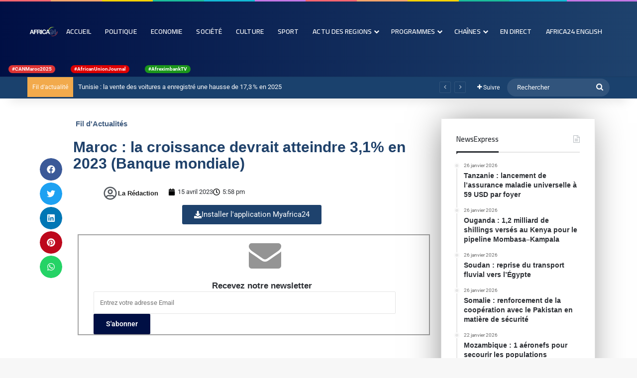

--- FILE ---
content_type: text/html; charset=UTF-8
request_url: https://africa24tv.com/maroc-la-croissance-devrait-atteindre-31-en-2023-banque-mondiale
body_size: 37821
content:
<!DOCTYPE html>
<html lang="fr-FR" class="" data-skin="light">
<head>
	<meta charset="UTF-8" />
	<link rel="profile" href="https://gmpg.org/xfn/11" />
	
<meta http-equiv='x-dns-prefetch-control' content='on'>
<link rel='dns-prefetch' href='//cdnjs.cloudflare.com' />
<link rel='dns-prefetch' href='//ajax.googleapis.com' />
<link rel='dns-prefetch' href='//fonts.googleapis.com' />
<link rel='dns-prefetch' href='//fonts.gstatic.com' />
<link rel='dns-prefetch' href='//s.gravatar.com' />
<link rel='dns-prefetch' href='//www.google-analytics.com' />
<link rel='preload' as='script' href='https://ajax.googleapis.com/ajax/libs/webfont/1/webfont.js'>
<meta name='robots' content='index, follow, max-image-preview:large, max-snippet:-1, max-video-preview:-1' />

	<!-- This site is optimized with the Yoast SEO plugin v26.6 - https://yoast.com/wordpress/plugins/seo/ -->
	<title>Maroc : la croissance devrait atteindre 3,1% en 2023 (Banque mondiale) | Africa24 TV</title>
	<link rel="canonical" href="https://africa24tv.com/maroc-la-croissance-devrait-atteindre-31-en-2023-banque-mondiale" />
	<meta property="og:locale" content="fr_FR" />
	<meta property="og:type" content="article" />
	<meta property="og:title" content="Maroc : la croissance devrait atteindre 3,1% en 2023 (Banque mondiale) | Africa24 TV" />
	<meta property="og:url" content="https://africa24tv.com/maroc-la-croissance-devrait-atteindre-31-en-2023-banque-mondiale" />
	<meta property="og:site_name" content="Africa24 TV" />
	<meta property="article:publisher" content="https://www.facebook.com/africa24tv" />
	<meta property="article:published_time" content="2023-04-15T15:58:24+00:00" />
	<meta property="article:modified_time" content="2023-04-15T15:58:28+00:00" />
	<meta name="author" content="La rédaction" />
	<meta name="twitter:card" content="summary_large_image" />
	<meta name="twitter:creator" content="@AFRICA24TV" />
	<meta name="twitter:site" content="@AFRICA24TV" />
	<meta name="twitter:label1" content="Écrit par" />
	<meta name="twitter:data1" content="La rédaction" />
	<script type="application/ld+json" class="yoast-schema-graph">{"@context":"https://schema.org","@graph":[{"@type":"Article","@id":"https://africa24tv.com/maroc-la-croissance-devrait-atteindre-31-en-2023-banque-mondiale#article","isPartOf":{"@id":"https://africa24tv.com/maroc-la-croissance-devrait-atteindre-31-en-2023-banque-mondiale"},"author":{"name":"La rédaction","@id":"https://africa24tv.com/#/schema/person/47af6ad92efe3de2646099281a35f130"},"headline":"Maroc : la croissance devrait atteindre 3,1% en 2023 (Banque mondiale)","datePublished":"2023-04-15T15:58:24+00:00","dateModified":"2023-04-15T15:58:28+00:00","mainEntityOfPage":{"@id":"https://africa24tv.com/maroc-la-croissance-devrait-atteindre-31-en-2023-banque-mondiale"},"wordCount":8,"publisher":{"@id":"https://africa24tv.com/#organization"},"articleSection":["Fil d'Actualités"],"inLanguage":"fr-FR"},{"@type":"WebPage","@id":"https://africa24tv.com/maroc-la-croissance-devrait-atteindre-31-en-2023-banque-mondiale","url":"https://africa24tv.com/maroc-la-croissance-devrait-atteindre-31-en-2023-banque-mondiale","name":"Maroc : la croissance devrait atteindre 3,1% en 2023 (Banque mondiale) | Africa24 TV","isPartOf":{"@id":"https://africa24tv.com/#website"},"datePublished":"2023-04-15T15:58:24+00:00","dateModified":"2023-04-15T15:58:28+00:00","breadcrumb":{"@id":"https://africa24tv.com/maroc-la-croissance-devrait-atteindre-31-en-2023-banque-mondiale#breadcrumb"},"inLanguage":"fr-FR","potentialAction":[{"@type":"ReadAction","target":["https://africa24tv.com/maroc-la-croissance-devrait-atteindre-31-en-2023-banque-mondiale"]}]},{"@type":"BreadcrumbList","@id":"https://africa24tv.com/maroc-la-croissance-devrait-atteindre-31-en-2023-banque-mondiale#breadcrumb","itemListElement":[{"@type":"ListItem","position":1,"name":"Accueil","item":"https://africa24tv.com/"},{"@type":"ListItem","position":2,"name":"Maroc : la croissance devrait atteindre 3,1% en 2023 (Banque mondiale)"}]},{"@type":"WebSite","@id":"https://africa24tv.com/#website","url":"https://africa24tv.com/","name":"Africa24 TV","description":"Africa24, la première chaîne mondiale d&#039;information pour l&#039;Afrique","publisher":{"@id":"https://africa24tv.com/#organization"},"potentialAction":[{"@type":"SearchAction","target":{"@type":"EntryPoint","urlTemplate":"https://africa24tv.com/?s={search_term_string}"},"query-input":{"@type":"PropertyValueSpecification","valueRequired":true,"valueName":"search_term_string"}}],"inLanguage":"fr-FR"},{"@type":"Organization","@id":"https://africa24tv.com/#organization","name":"Africa24","url":"https://africa24tv.com/","logo":{"@type":"ImageObject","inLanguage":"fr-FR","@id":"https://africa24tv.com/#/schema/logo/image/","url":"https://i0.wp.com/africa24tv.com/wp-content/uploads/2022/01/cropped-Logo_Africa_24-1.jpg?fit=200%2C200&ssl=1","contentUrl":"https://i0.wp.com/africa24tv.com/wp-content/uploads/2022/01/cropped-Logo_Africa_24-1.jpg?fit=200%2C200&ssl=1","width":200,"height":200,"caption":"Africa24"},"image":{"@id":"https://africa24tv.com/#/schema/logo/image/"},"sameAs":["https://www.facebook.com/africa24tv","https://x.com/AFRICA24TV"]},{"@type":"Person","@id":"https://africa24tv.com/#/schema/person/47af6ad92efe3de2646099281a35f130","name":"La rédaction","image":{"@type":"ImageObject","inLanguage":"fr-FR","@id":"https://africa24tv.com/#/schema/person/image/","url":"https://secure.gravatar.com/avatar/9d9b078f6ef45a087dd6a5b13c908c64234dd70917bd41bb7883c422f239d7dc?s=96&d=mm&r=g","contentUrl":"https://secure.gravatar.com/avatar/9d9b078f6ef45a087dd6a5b13c908c64234dd70917bd41bb7883c422f239d7dc?s=96&d=mm&r=g","caption":"La rédaction"}}]}</script>
	<!-- / Yoast SEO plugin. -->


<link rel='dns-prefetch' href='//player.vimeo.com' />
<link rel='preconnect' href='//i0.wp.com' />
<link rel="alternate" type="application/rss+xml" title="Africa24 TV &raquo; Flux" href="https://africa24tv.com/feed" />
<link rel="alternate" type="application/rss+xml" title="Africa24 TV &raquo; Flux des commentaires" href="https://africa24tv.com/comments/feed" />
<link rel="alternate" type="text/calendar" title="Africa24 TV &raquo; Flux iCal" href="https://africa24tv.com/events/?ical=1" />
<link rel="alternate" type="application/rss+xml" title="Africa24 TV &raquo; Maroc : la croissance devrait atteindre 3,1% en 2023 (Banque mondiale) Flux des commentaires" href="https://africa24tv.com/maroc-la-croissance-devrait-atteindre-31-en-2023-banque-mondiale/feed" />

		<style type="text/css">
			:root{				
			--tie-preset-gradient-1: linear-gradient(135deg, rgba(6, 147, 227, 1) 0%, rgb(155, 81, 224) 100%);
			--tie-preset-gradient-2: linear-gradient(135deg, rgb(122, 220, 180) 0%, rgb(0, 208, 130) 100%);
			--tie-preset-gradient-3: linear-gradient(135deg, rgba(252, 185, 0, 1) 0%, rgba(255, 105, 0, 1) 100%);
			--tie-preset-gradient-4: linear-gradient(135deg, rgba(255, 105, 0, 1) 0%, rgb(207, 46, 46) 100%);
			--tie-preset-gradient-5: linear-gradient(135deg, rgb(238, 238, 238) 0%, rgb(169, 184, 195) 100%);
			--tie-preset-gradient-6: linear-gradient(135deg, rgb(74, 234, 220) 0%, rgb(151, 120, 209) 20%, rgb(207, 42, 186) 40%, rgb(238, 44, 130) 60%, rgb(251, 105, 98) 80%, rgb(254, 248, 76) 100%);
			--tie-preset-gradient-7: linear-gradient(135deg, rgb(255, 206, 236) 0%, rgb(152, 150, 240) 100%);
			--tie-preset-gradient-8: linear-gradient(135deg, rgb(254, 205, 165) 0%, rgb(254, 45, 45) 50%, rgb(107, 0, 62) 100%);
			--tie-preset-gradient-9: linear-gradient(135deg, rgb(255, 203, 112) 0%, rgb(199, 81, 192) 50%, rgb(65, 88, 208) 100%);
			--tie-preset-gradient-10: linear-gradient(135deg, rgb(255, 245, 203) 0%, rgb(182, 227, 212) 50%, rgb(51, 167, 181) 100%);
			--tie-preset-gradient-11: linear-gradient(135deg, rgb(202, 248, 128) 0%, rgb(113, 206, 126) 100%);
			--tie-preset-gradient-12: linear-gradient(135deg, rgb(2, 3, 129) 0%, rgb(40, 116, 252) 100%);
			--tie-preset-gradient-13: linear-gradient(135deg, #4D34FA, #ad34fa);
			--tie-preset-gradient-14: linear-gradient(135deg, #0057FF, #31B5FF);
			--tie-preset-gradient-15: linear-gradient(135deg, #FF007A, #FF81BD);
			--tie-preset-gradient-16: linear-gradient(135deg, #14111E, #4B4462);
			--tie-preset-gradient-17: linear-gradient(135deg, #F32758, #FFC581);

			
					--main-nav-background: #FFFFFF;
					--main-nav-secondry-background: rgba(0,0,0,0.03);
					--main-nav-primary-color: #0088ff;
					--main-nav-contrast-primary-color: #FFFFFF;
					--main-nav-text-color: #2c2f34;
					--main-nav-secondry-text-color: rgba(0,0,0,0.5);
					--main-nav-main-border-color: rgba(0,0,0,0.1);
					--main-nav-secondry-border-color: rgba(0,0,0,0.08);
				
			}
		</style>
	<link rel="alternate" title="oEmbed (JSON)" type="application/json+oembed" href="https://africa24tv.com/wp-json/oembed/1.0/embed?url=https%3A%2F%2Fafrica24tv.com%2Fmaroc-la-croissance-devrait-atteindre-31-en-2023-banque-mondiale" />
<link rel="alternate" title="oEmbed (XML)" type="text/xml+oembed" href="https://africa24tv.com/wp-json/oembed/1.0/embed?url=https%3A%2F%2Fafrica24tv.com%2Fmaroc-la-croissance-devrait-atteindre-31-en-2023-banque-mondiale&#038;format=xml" />
<meta name="viewport" content="width=device-width, initial-scale=1.0" /><style id='wp-img-auto-sizes-contain-inline-css' type='text/css'>
img:is([sizes=auto i],[sizes^="auto," i]){contain-intrinsic-size:3000px 1500px}
/*# sourceURL=wp-img-auto-sizes-contain-inline-css */
</style>
<link rel='stylesheet' id='hfe-widgets-style-css' href='https://africa24tv.com/wp-content/plugins/header-footer-elementor/inc/widgets-css/frontend.css?ver=2.7.1' type='text/css' media='all' />
<link rel='stylesheet' id='vimeo-for-wordpress-public-css' href='https://africa24tv.com/wp-content/plugins/vimeo/build/style-index.css?ver=1.2.2' type='text/css' media='all' />
<style id='wp-emoji-styles-inline-css' type='text/css'>

	img.wp-smiley, img.emoji {
		display: inline !important;
		border: none !important;
		box-shadow: none !important;
		height: 1em !important;
		width: 1em !important;
		margin: 0 0.07em !important;
		vertical-align: -0.1em !important;
		background: none !important;
		padding: 0 !important;
	}
/*# sourceURL=wp-emoji-styles-inline-css */
</style>
<link rel='stylesheet' id='wp-components-css' href='https://africa24tv.com/wp-includes/css/dist/components/style.min.css?ver=6.9' type='text/css' media='all' />
<link rel='stylesheet' id='wp-preferences-css' href='https://africa24tv.com/wp-includes/css/dist/preferences/style.min.css?ver=6.9' type='text/css' media='all' />
<link rel='stylesheet' id='wp-block-editor-css' href='https://africa24tv.com/wp-includes/css/dist/block-editor/style.min.css?ver=6.9' type='text/css' media='all' />
<link rel='stylesheet' id='popup-maker-block-library-style-css' href='https://africa24tv.com/wp-content/plugins/popup-maker/dist/packages/block-library-style.css?ver=dbea705cfafe089d65f1' type='text/css' media='all' />
<link rel='stylesheet' id='wpsm_ac-font-awesome-front-css' href='https://africa24tv.com/wp-content/plugins/responsive-accordion-and-collapse/css/font-awesome/css/font-awesome.min.css?ver=6.9' type='text/css' media='all' />
<link rel='stylesheet' id='wpsm_ac_bootstrap-front-css' href='https://africa24tv.com/wp-content/plugins/responsive-accordion-and-collapse/css/bootstrap-front.css?ver=6.9' type='text/css' media='all' />
<link rel='stylesheet' id='wmvp-style-videos-list-css' href='https://africa24tv.com/wp-content/plugins/wm-video-playlists/assets/css/style.css?ver=1.0.2' type='text/css' media='all' />
<link rel='stylesheet' id='tribe-events-v2-single-skeleton-css' href='https://africa24tv.com/wp-content/plugins/the-events-calendar/build/css/tribe-events-single-skeleton.css?ver=6.15.13' type='text/css' media='all' />
<link rel='stylesheet' id='tribe-events-v2-single-skeleton-full-css' href='https://africa24tv.com/wp-content/plugins/the-events-calendar/build/css/tribe-events-single-full.css?ver=6.15.13' type='text/css' media='all' />
<link rel='stylesheet' id='tec-events-elementor-widgets-base-styles-css' href='https://africa24tv.com/wp-content/plugins/the-events-calendar/build/css/integrations/plugins/elementor/widgets/widget-base.css?ver=6.15.13' type='text/css' media='all' />
<link rel='stylesheet' id='mc4wp-form-themes-css' href='https://africa24tv.com/wp-content/plugins/mailchimp-for-wp/assets/css/form-themes.css?ver=4.10.9' type='text/css' media='all' />
<link rel='stylesheet' id='cmplz-general-css' href='https://africa24tv.com/wp-content/plugins/complianz-gdpr/assets/css/cookieblocker.min.css?ver=1766284085' type='text/css' media='all' />
<link rel='stylesheet' id='hfe-style-css' href='https://africa24tv.com/wp-content/plugins/header-footer-elementor/assets/css/header-footer-elementor.css?ver=2.7.1' type='text/css' media='all' />
<link rel='stylesheet' id='elementor-frontend-css' href='https://africa24tv.com/wp-content/plugins/elementor/assets/css/frontend.min.css?ver=3.32.4' type='text/css' media='all' />
<link rel='stylesheet' id='feedzy-rss-feeds-elementor-css' href='https://africa24tv.com/wp-content/plugins/feedzy-rss-feeds/css/feedzy-rss-feeds.css?ver=1' type='text/css' media='all' />
<link rel='stylesheet' id='elementor-post-1022-css' href='https://africa24tv.com/wp-content/uploads/elementor/css/post-1022.css?ver=1769304308' type='text/css' media='all' />
<link rel='stylesheet' id='wb-slick-library-css' href='https://africa24tv.com/wp-content/plugins/post-carousel-slider-for-elementor//assets/vendors/slick/slick.css?ver=1.0.0' type='text/css' media='all' />
<link rel='stylesheet' id='wb-slick-theme-css' href='https://africa24tv.com/wp-content/plugins/post-carousel-slider-for-elementor//assets/vendors/slick/slick-theme.css?ver=1.0.0' type='text/css' media='all' />
<link rel='stylesheet' id='wb-ps-style-css' href='https://africa24tv.com/wp-content/plugins/post-carousel-slider-for-elementor//assets/css/style.css?ver=1.0.0' type='text/css' media='all' />
<link rel='stylesheet' id='post-grid-elementor-addon-main-css' href='https://africa24tv.com/wp-content/plugins/post-grid-elementor-addon/assets/css/main.css?ver=6.9' type='text/css' media='all' />
<link rel='stylesheet' id='widget-image-css' href='https://africa24tv.com/wp-content/plugins/elementor/assets/css/widget-image.min.css?ver=3.32.4' type='text/css' media='all' />
<link rel='stylesheet' id='widget-heading-css' href='https://africa24tv.com/wp-content/plugins/elementor/assets/css/widget-heading.min.css?ver=3.32.4' type='text/css' media='all' />
<link rel='stylesheet' id='widget-spacer-css' href='https://africa24tv.com/wp-content/plugins/elementor/assets/css/widget-spacer.min.css?ver=3.32.4' type='text/css' media='all' />
<link rel='stylesheet' id='e-animation-fadeInRight-css' href='https://africa24tv.com/wp-content/plugins/elementor/assets/lib/animations/styles/fadeInRight.min.css?ver=3.32.4' type='text/css' media='all' />
<link rel='stylesheet' id='e-popup-css' href='https://africa24tv.com/wp-content/plugins/elementor-pro/assets/css/conditionals/popup.min.css?ver=3.32.2' type='text/css' media='all' />
<link rel='stylesheet' id='widget-share-buttons-css' href='https://africa24tv.com/wp-content/plugins/elementor-pro/assets/css/widget-share-buttons.min.css?ver=3.32.2' type='text/css' media='all' />
<link rel='stylesheet' id='e-apple-webkit-css' href='https://africa24tv.com/wp-content/plugins/elementor/assets/css/conditionals/apple-webkit.min.css?ver=3.32.4' type='text/css' media='all' />
<link rel='stylesheet' id='widget-post-info-css' href='https://africa24tv.com/wp-content/plugins/elementor-pro/assets/css/widget-post-info.min.css?ver=3.32.2' type='text/css' media='all' />
<link rel='stylesheet' id='widget-icon-list-css' href='https://africa24tv.com/wp-content/plugins/elementor/assets/css/widget-icon-list.min.css?ver=3.32.4' type='text/css' media='all' />
<link rel='stylesheet' id='swiper-css' href='https://africa24tv.com/wp-content/plugins/elementor/assets/lib/swiper/v8/css/swiper.min.css?ver=8.4.5' type='text/css' media='all' />
<link rel='stylesheet' id='e-swiper-css' href='https://africa24tv.com/wp-content/plugins/elementor/assets/css/conditionals/e-swiper.min.css?ver=3.32.4' type='text/css' media='all' />
<link rel='stylesheet' id='elementor-post-11677-css' href='https://africa24tv.com/wp-content/uploads/elementor/css/post-11677.css?ver=1769304309' type='text/css' media='all' />
<link rel='stylesheet' id='elementor-post-6876-css' href='https://africa24tv.com/wp-content/uploads/elementor/css/post-6876.css?ver=1769304309' type='text/css' media='all' />
<link rel='stylesheet' id='tablepress-default-css' href='https://africa24tv.com/wp-content/tablepress-combined.min.css?ver=18' type='text/css' media='all' />
<link rel='stylesheet' id='hfe-elementor-icons-css' href='https://africa24tv.com/wp-content/plugins/elementor/assets/lib/eicons/css/elementor-icons.min.css?ver=5.34.0' type='text/css' media='all' />
<link rel='stylesheet' id='hfe-icons-list-css' href='https://africa24tv.com/wp-content/plugins/elementor/assets/css/widget-icon-list.min.css?ver=3.24.3' type='text/css' media='all' />
<link rel='stylesheet' id='hfe-social-icons-css' href='https://africa24tv.com/wp-content/plugins/elementor/assets/css/widget-social-icons.min.css?ver=3.24.0' type='text/css' media='all' />
<link rel='stylesheet' id='hfe-social-share-icons-brands-css' href='https://africa24tv.com/wp-content/plugins/elementor/assets/lib/font-awesome/css/brands.css?ver=5.15.3' type='text/css' media='all' />
<link rel='stylesheet' id='hfe-social-share-icons-fontawesome-css' href='https://africa24tv.com/wp-content/plugins/elementor/assets/lib/font-awesome/css/fontawesome.css?ver=5.15.3' type='text/css' media='all' />
<link rel='stylesheet' id='hfe-nav-menu-icons-css' href='https://africa24tv.com/wp-content/plugins/elementor/assets/lib/font-awesome/css/solid.css?ver=5.15.3' type='text/css' media='all' />
<link rel='stylesheet' id='hfe-widget-blockquote-css' href='https://africa24tv.com/wp-content/plugins/elementor-pro/assets/css/widget-blockquote.min.css?ver=3.25.0' type='text/css' media='all' />
<link rel='stylesheet' id='hfe-mega-menu-css' href='https://africa24tv.com/wp-content/plugins/elementor-pro/assets/css/widget-mega-menu.min.css?ver=3.26.2' type='text/css' media='all' />
<link rel='stylesheet' id='hfe-nav-menu-widget-css' href='https://africa24tv.com/wp-content/plugins/elementor-pro/assets/css/widget-nav-menu.min.css?ver=3.26.0' type='text/css' media='all' />
<link rel='stylesheet' id='tie-css-base-css' href='https://africa24tv.com/wp-content/themes/jannah/assets/css/base.min.css?ver=7.6.0' type='text/css' media='all' />
<link rel='stylesheet' id='tie-css-styles-css' href='https://africa24tv.com/wp-content/themes/jannah/assets/css/style.min.css?ver=7.6.0' type='text/css' media='all' />
<link rel='stylesheet' id='tie-css-widgets-css' href='https://africa24tv.com/wp-content/themes/jannah/assets/css/widgets.min.css?ver=7.6.0' type='text/css' media='all' />
<link rel='stylesheet' id='tie-css-helpers-css' href='https://africa24tv.com/wp-content/themes/jannah/assets/css/helpers.min.css?ver=7.6.0' type='text/css' media='all' />
<link rel='stylesheet' id='tie-fontawesome5-css' href='https://africa24tv.com/wp-content/themes/jannah/assets/css/fontawesome.css?ver=7.6.0' type='text/css' media='all' />
<link rel='stylesheet' id='tie-css-ilightbox-css' href='https://africa24tv.com/wp-content/themes/jannah/assets/ilightbox/dark-skin/skin.css?ver=7.6.0' type='text/css' media='all' />
<link rel='stylesheet' id='tie-css-shortcodes-css' href='https://africa24tv.com/wp-content/themes/jannah/assets/css/plugins/shortcodes.min.css?ver=7.6.0' type='text/css' media='all' />
<link rel='stylesheet' id='tie-css-single-css' href='https://africa24tv.com/wp-content/themes/jannah/assets/css/single.min.css?ver=7.6.0' type='text/css' media='all' />
<link rel='stylesheet' id='tie-css-print-css' href='https://africa24tv.com/wp-content/themes/jannah/assets/css/print.css?ver=7.6.0' type='text/css' media='print' />
<link rel='stylesheet' id='taqyeem-styles-css' href='https://africa24tv.com/wp-content/themes/jannah/assets/css/plugins/taqyeem.min.css?ver=7.6.0' type='text/css' media='all' />
<link rel='stylesheet' id='tie-theme-child-css-css' href='https://africa24tv.com/wp-content/themes/jannah-child/style.css?ver=6.9' type='text/css' media='all' />
<style id='tie-theme-child-css-inline-css' type='text/css'>
.wf-active .logo-text,.wf-active h1,.wf-active h2,.wf-active h3,.wf-active h4,.wf-active h5,.wf-active h6,.wf-active .the-subtitle{font-family: 'Cairo';}.wf-active #main-nav .main-menu > ul > li > a{font-family: 'Cairo';}#main-nav .main-menu > ul > li > a{font-size: 14px;font-weight: 600;letter-spacing: 0.1px;text-transform: uppercase;}#main-nav{line-height: 1.5em}#the-post .entry-content,#the-post .entry-content p{font-size: 17px;font-weight: 100;line-height: 1.5;}.background-overlay {background-attachment: fixed;background-image: url(https://africa24tv.com/wp-content/themes/jannah/assets/images/bg-dots.png);background-color: rgba(0,0,0,0.7);}:root:root{--brand-color: #000f44;--dark-brand-color: #000012;--bright-color: #FFFFFF;--base-color: #2c2f34;}#footer-widgets-container{border-top: 8px solid #000f44;-webkit-box-shadow: 0 -5px 0 rgba(0,0,0,0.07); -moz-box-shadow: 0 -8px 0 rgba(0,0,0,0.07); box-shadow: 0 -8px 0 rgba(0,0,0,0.07);}#reading-position-indicator{box-shadow: 0 0 10px rgba( 0,15,68,0.7);}:root:root{--brand-color: #000f44;--dark-brand-color: #000012;--bright-color: #FFFFFF;--base-color: #2c2f34;}#footer-widgets-container{border-top: 8px solid #000f44;-webkit-box-shadow: 0 -5px 0 rgba(0,0,0,0.07); -moz-box-shadow: 0 -8px 0 rgba(0,0,0,0.07); box-shadow: 0 -8px 0 rgba(0,0,0,0.07);}#reading-position-indicator{box-shadow: 0 0 10px rgba( 0,15,68,0.7);}#header-notification-bar{background: var( --tie-preset-gradient-13 );}#header-notification-bar{--tie-buttons-color: #FFFFFF;--tie-buttons-border-color: #FFFFFF;--tie-buttons-hover-color: #e1e1e1;--tie-buttons-hover-text: #000000;}#header-notification-bar{--tie-buttons-text: #000000;}#top-nav,#top-nav .sub-menu,#top-nav .comp-sub-menu,#top-nav .ticker-content,#top-nav .ticker-swipe,.top-nav-boxed #top-nav .topbar-wrapper,.top-nav-dark .top-menu ul,#autocomplete-suggestions.search-in-top-nav{background-color : #1a416d;}#top-nav *,#autocomplete-suggestions.search-in-top-nav{border-color: rgba( #FFFFFF,0.08);}#top-nav .icon-basecloud-bg:after{color: #1a416d;}#top-nav a:not(:hover),#top-nav input,#top-nav #search-submit,#top-nav .fa-spinner,#top-nav .dropdown-social-icons li a span,#top-nav .components > li .social-link:not(:hover) span,#autocomplete-suggestions.search-in-top-nav a{color: #ffffff;}#top-nav input::-moz-placeholder{color: #ffffff;}#top-nav input:-moz-placeholder{color: #ffffff;}#top-nav input:-ms-input-placeholder{color: #ffffff;}#top-nav input::-webkit-input-placeholder{color: #ffffff;}#top-nav,.search-in-top-nav{--tie-buttons-color: #000f44;--tie-buttons-border-color: #000f44;--tie-buttons-text: #FFFFFF;--tie-buttons-hover-color: #000026;}#top-nav a:hover,#top-nav .menu li:hover > a,#top-nav .menu > .tie-current-menu > a,#top-nav .components > li:hover > a,#top-nav .components #search-submit:hover,#autocomplete-suggestions.search-in-top-nav .post-title a:hover{color: #000f44;}#top-nav,#top-nav .comp-sub-menu,#top-nav .tie-weather-widget{color: #ffffff;}#autocomplete-suggestions.search-in-top-nav .post-meta,#autocomplete-suggestions.search-in-top-nav .post-meta a:not(:hover){color: rgba( 255,255,255,0.7 );}#top-nav .weather-icon .icon-cloud,#top-nav .weather-icon .icon-basecloud-bg,#top-nav .weather-icon .icon-cloud-behind{color: #ffffff !important;}#top-nav .breaking-title{color: #FFFFFF;}#top-nav .breaking-title:before{background-color: #f2aa4c;}#top-nav .breaking-news-nav li:hover{background-color: #f2aa4c;border-color: #f2aa4c;}.main-nav-boxed .main-nav.fixed-nav,#main-nav{background: #000f44;background: -webkit-linear-gradient(90deg,#1e426d,#000f44 );background: -moz-linear-gradient(90deg,#1e426d,#000f44 );background: -o-linear-gradient(90deg,#1e426d,#000f44 );background: linear-gradient(90deg,#000f44,#1e426d );}#main-nav .icon-basecloud-bg:after{color: inherit !important;}#main-nav,#main-nav .menu-sub-content,#main-nav .comp-sub-menu,#main-nav ul.cats-vertical li a.is-active,#main-nav ul.cats-vertical li a:hover,#autocomplete-suggestions.search-in-main-nav{background-color: rgb(15,41,89);}#main-nav{border-width: 0;}#theme-header #main-nav:not(.fixed-nav){bottom: 0;}#main-nav .icon-basecloud-bg:after{color: rgb(15,41,89);}#autocomplete-suggestions.search-in-main-nav{border-color: rgba(255,255,255,0.07);}.main-nav-boxed #main-nav .main-menu-wrapper{border-width: 0;}#main-nav a:not(:hover),#main-nav a.social-link:not(:hover) span,#main-nav .dropdown-social-icons li a span,#autocomplete-suggestions.search-in-main-nav a{color: #ffffff;}#theme-header:not(.main-nav-boxed) #main-nav,.main-nav-boxed .main-menu-wrapper{border-top-color:#ffffff !important;border-style: solid;border-right: 0 none;border-left : 0 none;}.main-nav,.search-in-main-nav{--main-nav-primary-color: #1e426d;--tie-buttons-color: #1e426d;--tie-buttons-border-color: #1e426d;--tie-buttons-text: #FFFFFF;--tie-buttons-hover-color: #00244f;}#main-nav .mega-links-head:after,#main-nav .cats-horizontal a.is-active,#main-nav .cats-horizontal a:hover,#main-nav .spinner > div{background-color: #1e426d;}#main-nav .menu ul li:hover > a,#main-nav .menu ul li.current-menu-item:not(.mega-link-column) > a,#main-nav .components a:hover,#main-nav .components > li:hover > a,#main-nav #search-submit:hover,#main-nav .cats-vertical a.is-active,#main-nav .cats-vertical a:hover,#main-nav .mega-menu .post-meta a:hover,#main-nav .mega-menu .post-box-title a:hover,#autocomplete-suggestions.search-in-main-nav a:hover,#main-nav .spinner-circle:after{color: #1e426d;}#main-nav .menu > li.tie-current-menu > a,#main-nav .menu > li:hover > a,.theme-header #main-nav .mega-menu .cats-horizontal a.is-active,.theme-header #main-nav .mega-menu .cats-horizontal a:hover{color: #FFFFFF;}#main-nav .menu > li.tie-current-menu > a:before,#main-nav .menu > li:hover > a:before{border-top-color: #FFFFFF;}#main-nav,#main-nav input,#main-nav #search-submit,#main-nav .fa-spinner,#main-nav .comp-sub-menu,#main-nav .tie-weather-widget{color: #ffffff;}#main-nav input::-moz-placeholder{color: #ffffff;}#main-nav input:-moz-placeholder{color: #ffffff;}#main-nav input:-ms-input-placeholder{color: #ffffff;}#main-nav input::-webkit-input-placeholder{color: #ffffff;}#main-nav .mega-menu .post-meta,#main-nav .mega-menu .post-meta a,#autocomplete-suggestions.search-in-main-nav .post-meta{color: rgba(255,255,255,0.6);}#main-nav .weather-icon .icon-cloud,#main-nav .weather-icon .icon-basecloud-bg,#main-nav .weather-icon .icon-cloud-behind{color: #ffffff !important;}#footer{background-color: #000f44;}#site-info{background-color: #00071e;}#background-stream-cover{background-image: url(http://dev3.africa24tv.com/wp-content/uploads/2021/05/Banner_French.png);}@media (max-width: 991px) {#tie-wrapper #theme-header,#tie-wrapper #theme-header #main-nav .main-menu-wrapper,#tie-wrapper #theme-header .logo-container{background: transparent;}#tie-wrapper #theme-header .logo-container,#tie-wrapper #theme-header #main-nav {background: #000f44;background: -webkit-linear-gradient(90deg,#1a416d,#000f44 );background: -moz-linear-gradient(90deg,#1a416d,#000f44 );background: -o-linear-gradient(90deg,#1a416d,#000f44 );background: linear-gradient(90deg,#000f44,#1a416d );}#mobile-header-components-area_1 .components .comp-sub-menu{background-color: #000f44;}#mobile-header-components-area_2 .components .comp-sub-menu{background-color: #1a416d;}}#footer .posts-list-counter .posts-list-items li.widget-post-list:before{border-color: #000f44;}#footer .timeline-widget a .date:before{border-color: rgba(0,15,68,0.8);}#footer .footer-boxed-widget-area,#footer textarea,#footer input:not([type=submit]),#footer select,#footer code,#footer kbd,#footer pre,#footer samp,#footer .show-more-button,#footer .slider-links .tie-slider-nav span,#footer #wp-calendar,#footer #wp-calendar tbody td,#footer #wp-calendar thead th,#footer .widget.buddypress .item-options a{border-color: rgba(255,255,255,0.1);}#footer .social-statistics-widget .white-bg li.social-icons-item a,#footer .widget_tag_cloud .tagcloud a,#footer .latest-tweets-widget .slider-links .tie-slider-nav span,#footer .widget_layered_nav_filters a{border-color: rgba(255,255,255,0.1);}#footer .social-statistics-widget .white-bg li:before{background: rgba(255,255,255,0.1);}.site-footer #wp-calendar tbody td{background: rgba(255,255,255,0.02);}#footer .white-bg .social-icons-item a span.followers span,#footer .circle-three-cols .social-icons-item a .followers-num,#footer .circle-three-cols .social-icons-item a .followers-name{color: rgba(255,255,255,0.8);}#footer .timeline-widget ul:before,#footer .timeline-widget a:not(:hover) .date:before{background-color: #000026;}#tie-body #footer .widget-title::after{background-color: #ffffff;}#footer .widget-title,#footer .widget-title a:not(:hover){color: #ffffff;}#footer,#footer textarea,#footer input:not([type='submit']),#footer select,#footer #wp-calendar tbody,#footer .tie-slider-nav li span:not(:hover),#footer .widget_categories li a:before,#footer .widget_product_categories li a:before,#footer .widget_layered_nav li a:before,#footer .widget_archive li a:before,#footer .widget_nav_menu li a:before,#footer .widget_meta li a:before,#footer .widget_pages li a:before,#footer .widget_recent_entries li a:before,#footer .widget_display_forums li a:before,#footer .widget_display_views li a:before,#footer .widget_rss li a:before,#footer .widget_display_stats dt:before,#footer .subscribe-widget-content h3,#footer .about-author .social-icons a:not(:hover) span{color: #ffffff;}#footer post-widget-body .meta-item,#footer .post-meta,#footer .stream-title,#footer.dark-skin .timeline-widget .date,#footer .wp-caption .wp-caption-text,#footer .rss-date{color: rgba(255,255,255,0.7);}#footer input::-moz-placeholder{color: #ffffff;}#footer input:-moz-placeholder{color: #ffffff;}#footer input:-ms-input-placeholder{color: #ffffff;}#footer input::-webkit-input-placeholder{color: #ffffff;}.site-footer.dark-skin a:not(:hover){color: #ffffff;}.site-footer.dark-skin a:hover,#footer .stars-rating-active,#footer .twitter-icon-wrap span,.block-head-4.magazine2 #footer .tabs li a{color: #1a416d;}#footer .circle_bar{stroke: #1a416d;}#footer .widget.buddypress .item-options a.selected,#footer .widget.buddypress .item-options a.loading,#footer .tie-slider-nav span:hover,.block-head-4.magazine2 #footer .tabs{border-color: #1a416d;}.magazine2:not(.block-head-4) #footer .tabs a:hover,.magazine2:not(.block-head-4) #footer .tabs .active a,.magazine1 #footer .tabs a:hover,.magazine1 #footer .tabs .active a,.block-head-4.magazine2 #footer .tabs.tabs .active a,.block-head-4.magazine2 #footer .tabs > .active a:before,.block-head-4.magazine2 #footer .tabs > li.active:nth-child(n) a:after,#footer .digital-rating-static,#footer .timeline-widget li a:hover .date:before,#footer #wp-calendar #today,#footer .posts-list-counter .posts-list-items li.widget-post-list:before,#footer .cat-counter span,#footer.dark-skin .the-global-title:after,#footer .button,#footer [type='submit'],#footer .spinner > div,#footer .widget.buddypress .item-options a.selected,#footer .widget.buddypress .item-options a.loading,#footer .tie-slider-nav span:hover,#footer .fullwidth-area .tagcloud a:hover{background-color: #1a416d;color: #FFFFFF;}.block-head-4.magazine2 #footer .tabs li a:hover{color: #00234f;}.block-head-4.magazine2 #footer .tabs.tabs .active a:hover,#footer .widget.buddypress .item-options a.selected,#footer .widget.buddypress .item-options a.loading,#footer .tie-slider-nav span:hover{color: #FFFFFF !important;}#footer .button:hover,#footer [type='submit']:hover{background-color: #00234f;color: #FFFFFF;}.tie-cat-2,.tie-cat-item-2 > span{background-color:#e67e22 !important;color:#FFFFFF !important;}.tie-cat-2:after{border-top-color:#e67e22 !important;}.tie-cat-2:hover{background-color:#c86004 !important;}.tie-cat-2:hover:after{border-top-color:#c86004 !important;}.tie-cat-10,.tie-cat-item-10 > span{background-color:#2ecc71 !important;color:#FFFFFF !important;}.tie-cat-10:after{border-top-color:#2ecc71 !important;}.tie-cat-10:hover{background-color:#10ae53 !important;}.tie-cat-10:hover:after{border-top-color:#10ae53 !important;}.tie-cat-15,.tie-cat-item-15 > span{background-color:#9b59b6 !important;color:#FFFFFF !important;}.tie-cat-15:after{border-top-color:#9b59b6 !important;}.tie-cat-15:hover{background-color:#7d3b98 !important;}.tie-cat-15:hover:after{border-top-color:#7d3b98 !important;}.tie-cat-17,.tie-cat-item-17 > span{background-color:#34495e !important;color:#FFFFFF !important;}.tie-cat-17:after{border-top-color:#34495e !important;}.tie-cat-17:hover{background-color:#162b40 !important;}.tie-cat-17:hover:after{border-top-color:#162b40 !important;}.tie-cat-18,.tie-cat-item-18 > span{background-color:#795548 !important;color:#FFFFFF !important;}.tie-cat-18:after{border-top-color:#795548 !important;}.tie-cat-18:hover{background-color:#5b372a !important;}.tie-cat-18:hover:after{border-top-color:#5b372a !important;}.tie-cat-19,.tie-cat-item-19 > span{background-color:#4CAF50 !important;color:#FFFFFF !important;}.tie-cat-19:after{border-top-color:#4CAF50 !important;}.tie-cat-19:hover{background-color:#2e9132 !important;}.tie-cat-19:hover:after{border-top-color:#2e9132 !important;}.tie-cat-5882,.tie-cat-item-5882 > span{background-color:#ff0000 !important;color:#FFFFFF !important;}.tie-cat-5882:after{border-top-color:#ff0000 !important;}.tie-cat-5882:hover{background-color:#e10000 !important;}.tie-cat-5882:hover:after{border-top-color:#e10000 !important;}.tie-cat-6020,.tie-cat-item-6020 > span{background-color:#dd232d !important;color:#FFFFFF !important;}.tie-cat-6020:after{border-top-color:#dd232d !important;}.tie-cat-6020:hover{background-color:#bf050f !important;}.tie-cat-6020:hover:after{border-top-color:#bf050f !important;}.tie-cat-6655,.tie-cat-item-6655 > span{background-color:#b59639 !important;color:#FFFFFF !important;}.tie-cat-6655:after{border-top-color:#b59639 !important;}.tie-cat-6655:hover{background-color:#97781b !important;}.tie-cat-6655:hover:after{border-top-color:#97781b !important;}.meta-views.meta-item .tie-icon-fire:before{content: "\f06e" !important;}@media (max-width: 991px){.side-aside.normal-side{background: #000f44;background: -webkit-linear-gradient(135deg,#1a416d,#000f44 );background: -moz-linear-gradient(135deg,#1a416d,#000f44 );background: -o-linear-gradient(135deg,#1a416d,#000f44 );background: linear-gradient(135deg,#000f44,#1a416d );}}.side-aside #mobile-menu li a,.side-aside #mobile-menu .mobile-arrows,.side-aside #mobile-search .search-field{color: #fcfcfc;}#mobile-search .search-field::-moz-placeholder {color: #fcfcfc;}#mobile-search .search-field:-moz-placeholder {color: #fcfcfc;}#mobile-search .search-field:-ms-input-placeholder {color: #fcfcfc;}#mobile-search .search-field::-webkit-input-placeholder {color: #fcfcfc;}@media (max-width: 991px){.tie-btn-close span{color: #fcfcfc;}}.side-aside.dark-skin a.remove:not(:hover)::before,#mobile-social-icons .social-icons-item a:not(:hover) span{color: #ffffff!important;}.tie-insta-header {margin-bottom: 15px;}.tie-insta-avatar a {width: 70px;height: 70px;display: block;position: relative;float: left;margin-right: 15px;margin-bottom: 15px;}.tie-insta-avatar a:before {content: "";position: absolute;width: calc(100% + 6px);height: calc(100% + 6px);left: -3px;top: -3px;border-radius: 50%;background: #d6249f;background: radial-gradient(circle at 30% 107%,#fdf497 0%,#fdf497 5%,#fd5949 45%,#d6249f 60%,#285AEB 90%);}.tie-insta-avatar a:after {position: absolute;content: "";width: calc(100% + 3px);height: calc(100% + 3px);left: -2px;top: -2px;border-radius: 50%;background: #fff;}.dark-skin .tie-insta-avatar a:after {background: #27292d;}.tie-insta-avatar img {border-radius: 50%;position: relative;z-index: 2;transition: all 0.25s;}.tie-insta-avatar img:hover {box-shadow: 0px 0px 15px 0 #6b54c6;}.tie-insta-info {font-size: 1.3em;font-weight: bold;margin-bottom: 5px;}
/*# sourceURL=tie-theme-child-css-inline-css */
</style>
<link rel='stylesheet' id='elementor-gf-local-roboto-css' href='https://africa24tv.com/wp-content/uploads/elementor/google-fonts/css/roboto.css?ver=1748346935' type='text/css' media='all' />
<link rel='stylesheet' id='elementor-gf-local-robotoslab-css' href='https://africa24tv.com/wp-content/uploads/elementor/google-fonts/css/robotoslab.css?ver=1748346927' type='text/css' media='all' />
<script type="text/javascript" src="https://africa24tv.com/wp-includes/js/jquery/jquery.min.js?ver=3.7.1" id="jquery-core-js"></script>
<script type="text/javascript" src="https://africa24tv.com/wp-includes/js/jquery/jquery-migrate.min.js?ver=3.4.1" id="jquery-migrate-js"></script>
<script type="text/javascript" id="jquery-js-after">
/* <![CDATA[ */
!function($){"use strict";$(document).ready(function(){$(this).scrollTop()>100&&$(".hfe-scroll-to-top-wrap").removeClass("hfe-scroll-to-top-hide"),$(window).scroll(function(){$(this).scrollTop()<100?$(".hfe-scroll-to-top-wrap").fadeOut(300):$(".hfe-scroll-to-top-wrap").fadeIn(300)}),$(".hfe-scroll-to-top-wrap").on("click",function(){$("html, body").animate({scrollTop:0},300);return!1})})}(jQuery);
!function($){'use strict';$(document).ready(function(){var bar=$('.hfe-reading-progress-bar');if(!bar.length)return;$(window).on('scroll',function(){var s=$(window).scrollTop(),d=$(document).height()-$(window).height(),p=d? s/d*100:0;bar.css('width',p+'%')});});}(jQuery);
//# sourceURL=jquery-js-after
/* ]]> */
</script>
<script type="text/javascript" src="https://player.vimeo.com/api/player.js?ver=1.2.2" id="vimeo-for-wordpress-player-js"></script>
<link rel="https://api.w.org/" href="https://africa24tv.com/wp-json/" /><link rel="alternate" title="JSON" type="application/json" href="https://africa24tv.com/wp-json/wp/v2/posts/71452" /><link rel="EditURI" type="application/rsd+xml" title="RSD" href="https://africa24tv.com/xmlrpc.php?rsd" />
<meta name="generator" content="WordPress 6.9" />
<link rel='shortlink' href='https://africa24tv.com/?p=71452' />
<style type="text/css">
.feedzy-rss-link-icon:after {
	content: url("https://africa24tv.com/wp-content/plugins/feedzy-rss-feeds/img/external-link.png");
	margin-left: 3px;
}
</style>
		        <style>
            #h5vp_endscreen .endscreen_content button {
                color: #ffffff;
                background: #00b3ff            }
            #h5vp_endscreen .endscreen_content button:hover {
                color: #ffffff;
                background: #00b3ff            }
            #h5vp_endscreen .endscreen_content p a {
                color: #ffffff;
            }
        </style>
         <style> #h5vpQuickPlayer { width: 100%; max-width: 100%; margin: 0 auto; } </style> <script type='text/javascript'>
/* <![CDATA[ */
var taqyeem = {"ajaxurl":"https://africa24tv.com/wp-admin/admin-ajax.php" , "your_rating":"Your Rating:"};
/* ]]> */
</script>

<style>html:not(.dark-skin) .light-skin{--wmvp-playlist-head-bg: var(--brand-color);--wmvp-playlist-head-color: var(--bright-color);--wmvp-current-video-bg: #f2f4f5;--wmvp-current-video-color: #000;--wmvp-playlist-bg: #fff;--wmvp-playlist-color: #000;--wmvp-playlist-outer-border: 1px solid rgba(0,0,0,0.07);--wmvp-playlist-inner-border-color: rgba(0,0,0,0.07);}</style><style>.dark-skin{--wmvp-playlist-head-bg: #131416;--wmvp-playlist-head-color: #fff;--wmvp-current-video-bg: #24262a;--wmvp-current-video-color: #fff;--wmvp-playlist-bg: #1a1b1f;--wmvp-playlist-color: #fff;--wmvp-playlist-outer-border: 1px solid rgba(0,0,0,0.07);--wmvp-playlist-inner-border-color: rgba(255,255,255,0.05);}</style><meta name="tec-api-version" content="v1"><meta name="tec-api-origin" content="https://africa24tv.com"><link rel="alternate" href="https://africa24tv.com/wp-json/tribe/events/v1/" /><style type="text/css">
                    .ctl-bullets-container {
                display: block;
                position: fixed;
                right: 0;
                height: 100%;
                z-index: 1049;
                font-weight: normal;
                height: 70vh;
                overflow-x: hidden;
                overflow-y: auto;
                margin: 15vh auto;
            }</style><meta http-equiv="X-UA-Compatible" content="IE=edge">
<meta name="theme-color" content="#000f44" /><meta name="generator" content="Elementor 3.32.4; features: e_font_icon_svg, additional_custom_breakpoints; settings: css_print_method-external, google_font-enabled, font_display-auto">
			<style>
				.e-con.e-parent:nth-of-type(n+4):not(.e-lazyloaded):not(.e-no-lazyload),
				.e-con.e-parent:nth-of-type(n+4):not(.e-lazyloaded):not(.e-no-lazyload) * {
					background-image: none !important;
				}
				@media screen and (max-height: 1024px) {
					.e-con.e-parent:nth-of-type(n+3):not(.e-lazyloaded):not(.e-no-lazyload),
					.e-con.e-parent:nth-of-type(n+3):not(.e-lazyloaded):not(.e-no-lazyload) * {
						background-image: none !important;
					}
				}
				@media screen and (max-height: 640px) {
					.e-con.e-parent:nth-of-type(n+2):not(.e-lazyloaded):not(.e-no-lazyload),
					.e-con.e-parent:nth-of-type(n+2):not(.e-lazyloaded):not(.e-no-lazyload) * {
						background-image: none !important;
					}
				}
			</style>
			<link rel="icon" href="https://i0.wp.com/africa24tv.com/wp-content/uploads/2022/01/cropped-cropped-Logo_Africa_24-1.jpg?fit=32%2C32&#038;ssl=1" sizes="32x32" />
<link rel="icon" href="https://i0.wp.com/africa24tv.com/wp-content/uploads/2022/01/cropped-cropped-Logo_Africa_24-1.jpg?fit=192%2C192&#038;ssl=1" sizes="192x192" />
<link rel="apple-touch-icon" href="https://i0.wp.com/africa24tv.com/wp-content/uploads/2022/01/cropped-cropped-Logo_Africa_24-1.jpg?fit=180%2C180&#038;ssl=1" />
<meta name="msapplication-TileImage" content="https://i0.wp.com/africa24tv.com/wp-content/uploads/2022/01/cropped-cropped-Logo_Africa_24-1.jpg?fit=270%2C270&#038;ssl=1" />
		<style type="text/css" id="wp-custom-css">
			.block-head-1 .the-global-title:after{
	width: 85px;
	height: 3px;
}

.post-thumb .post-cat-wrap{
	   position: absolute;
    bottom: 30px;
		top:10px;
    margin: 0;
    right: 10px;
	left:1px
}		</style>
			<!-- Fonts Plugin CSS - https://fontsplugin.com/ -->
	<style>
		.entry-content h3, .post-content h3, .page-content h3, #content h3, .type-post h3, .type-page h3, .elementor h3 {
font-family: Arial, Helvetica Neue, Helvetica, sans-serif;
 }
.entry-content h4, .post-content h4, .page-content h4, #content h4, .type-post h4, .type-page h4, .elementor h4 {
font-family: Arial, Helvetica Neue, Helvetica, sans-serif;
font-weight: 700;
 }
	</style>
	<!-- Fonts Plugin CSS -->
	<style id="yellow-pencil">
/*
	The following CSS codes are created by the YellowPencil plugin.
	https://yellowpencil.waspthemes.com/
*/
#tie-wrapper #content #main-content-row .hentry .elementor-section-wrap .elementor-element-6103937a .elementor-container .elementor-top-column .elementor-widget-wrap .elementor-widget .elementor-widget-container p{line-height:2.5em !important;}.elementor-element-6103937a .elementor-widget p{font-size:15px !important;}
</style><style id='global-styles-inline-css' type='text/css'>
:root{--wp--preset--aspect-ratio--square: 1;--wp--preset--aspect-ratio--4-3: 4/3;--wp--preset--aspect-ratio--3-4: 3/4;--wp--preset--aspect-ratio--3-2: 3/2;--wp--preset--aspect-ratio--2-3: 2/3;--wp--preset--aspect-ratio--16-9: 16/9;--wp--preset--aspect-ratio--9-16: 9/16;--wp--preset--color--black: #000000;--wp--preset--color--cyan-bluish-gray: #abb8c3;--wp--preset--color--white: #ffffff;--wp--preset--color--pale-pink: #f78da7;--wp--preset--color--vivid-red: #cf2e2e;--wp--preset--color--luminous-vivid-orange: #ff6900;--wp--preset--color--luminous-vivid-amber: #fcb900;--wp--preset--color--light-green-cyan: #7bdcb5;--wp--preset--color--vivid-green-cyan: #00d084;--wp--preset--color--pale-cyan-blue: #8ed1fc;--wp--preset--color--vivid-cyan-blue: #0693e3;--wp--preset--color--vivid-purple: #9b51e0;--wp--preset--color--global-color: #000f44;--wp--preset--gradient--vivid-cyan-blue-to-vivid-purple: linear-gradient(135deg,rgb(6,147,227) 0%,rgb(155,81,224) 100%);--wp--preset--gradient--light-green-cyan-to-vivid-green-cyan: linear-gradient(135deg,rgb(122,220,180) 0%,rgb(0,208,130) 100%);--wp--preset--gradient--luminous-vivid-amber-to-luminous-vivid-orange: linear-gradient(135deg,rgb(252,185,0) 0%,rgb(255,105,0) 100%);--wp--preset--gradient--luminous-vivid-orange-to-vivid-red: linear-gradient(135deg,rgb(255,105,0) 0%,rgb(207,46,46) 100%);--wp--preset--gradient--very-light-gray-to-cyan-bluish-gray: linear-gradient(135deg,rgb(238,238,238) 0%,rgb(169,184,195) 100%);--wp--preset--gradient--cool-to-warm-spectrum: linear-gradient(135deg,rgb(74,234,220) 0%,rgb(151,120,209) 20%,rgb(207,42,186) 40%,rgb(238,44,130) 60%,rgb(251,105,98) 80%,rgb(254,248,76) 100%);--wp--preset--gradient--blush-light-purple: linear-gradient(135deg,rgb(255,206,236) 0%,rgb(152,150,240) 100%);--wp--preset--gradient--blush-bordeaux: linear-gradient(135deg,rgb(254,205,165) 0%,rgb(254,45,45) 50%,rgb(107,0,62) 100%);--wp--preset--gradient--luminous-dusk: linear-gradient(135deg,rgb(255,203,112) 0%,rgb(199,81,192) 50%,rgb(65,88,208) 100%);--wp--preset--gradient--pale-ocean: linear-gradient(135deg,rgb(255,245,203) 0%,rgb(182,227,212) 50%,rgb(51,167,181) 100%);--wp--preset--gradient--electric-grass: linear-gradient(135deg,rgb(202,248,128) 0%,rgb(113,206,126) 100%);--wp--preset--gradient--midnight: linear-gradient(135deg,rgb(2,3,129) 0%,rgb(40,116,252) 100%);--wp--preset--font-size--small: 13px;--wp--preset--font-size--medium: 20px;--wp--preset--font-size--large: 36px;--wp--preset--font-size--x-large: 42px;--wp--preset--spacing--20: 0.44rem;--wp--preset--spacing--30: 0.67rem;--wp--preset--spacing--40: 1rem;--wp--preset--spacing--50: 1.5rem;--wp--preset--spacing--60: 2.25rem;--wp--preset--spacing--70: 3.38rem;--wp--preset--spacing--80: 5.06rem;--wp--preset--shadow--natural: 6px 6px 9px rgba(0, 0, 0, 0.2);--wp--preset--shadow--deep: 12px 12px 50px rgba(0, 0, 0, 0.4);--wp--preset--shadow--sharp: 6px 6px 0px rgba(0, 0, 0, 0.2);--wp--preset--shadow--outlined: 6px 6px 0px -3px rgb(255, 255, 255), 6px 6px rgb(0, 0, 0);--wp--preset--shadow--crisp: 6px 6px 0px rgb(0, 0, 0);}:where(.is-layout-flex){gap: 0.5em;}:where(.is-layout-grid){gap: 0.5em;}body .is-layout-flex{display: flex;}.is-layout-flex{flex-wrap: wrap;align-items: center;}.is-layout-flex > :is(*, div){margin: 0;}body .is-layout-grid{display: grid;}.is-layout-grid > :is(*, div){margin: 0;}:where(.wp-block-columns.is-layout-flex){gap: 2em;}:where(.wp-block-columns.is-layout-grid){gap: 2em;}:where(.wp-block-post-template.is-layout-flex){gap: 1.25em;}:where(.wp-block-post-template.is-layout-grid){gap: 1.25em;}.has-black-color{color: var(--wp--preset--color--black) !important;}.has-cyan-bluish-gray-color{color: var(--wp--preset--color--cyan-bluish-gray) !important;}.has-white-color{color: var(--wp--preset--color--white) !important;}.has-pale-pink-color{color: var(--wp--preset--color--pale-pink) !important;}.has-vivid-red-color{color: var(--wp--preset--color--vivid-red) !important;}.has-luminous-vivid-orange-color{color: var(--wp--preset--color--luminous-vivid-orange) !important;}.has-luminous-vivid-amber-color{color: var(--wp--preset--color--luminous-vivid-amber) !important;}.has-light-green-cyan-color{color: var(--wp--preset--color--light-green-cyan) !important;}.has-vivid-green-cyan-color{color: var(--wp--preset--color--vivid-green-cyan) !important;}.has-pale-cyan-blue-color{color: var(--wp--preset--color--pale-cyan-blue) !important;}.has-vivid-cyan-blue-color{color: var(--wp--preset--color--vivid-cyan-blue) !important;}.has-vivid-purple-color{color: var(--wp--preset--color--vivid-purple) !important;}.has-black-background-color{background-color: var(--wp--preset--color--black) !important;}.has-cyan-bluish-gray-background-color{background-color: var(--wp--preset--color--cyan-bluish-gray) !important;}.has-white-background-color{background-color: var(--wp--preset--color--white) !important;}.has-pale-pink-background-color{background-color: var(--wp--preset--color--pale-pink) !important;}.has-vivid-red-background-color{background-color: var(--wp--preset--color--vivid-red) !important;}.has-luminous-vivid-orange-background-color{background-color: var(--wp--preset--color--luminous-vivid-orange) !important;}.has-luminous-vivid-amber-background-color{background-color: var(--wp--preset--color--luminous-vivid-amber) !important;}.has-light-green-cyan-background-color{background-color: var(--wp--preset--color--light-green-cyan) !important;}.has-vivid-green-cyan-background-color{background-color: var(--wp--preset--color--vivid-green-cyan) !important;}.has-pale-cyan-blue-background-color{background-color: var(--wp--preset--color--pale-cyan-blue) !important;}.has-vivid-cyan-blue-background-color{background-color: var(--wp--preset--color--vivid-cyan-blue) !important;}.has-vivid-purple-background-color{background-color: var(--wp--preset--color--vivid-purple) !important;}.has-black-border-color{border-color: var(--wp--preset--color--black) !important;}.has-cyan-bluish-gray-border-color{border-color: var(--wp--preset--color--cyan-bluish-gray) !important;}.has-white-border-color{border-color: var(--wp--preset--color--white) !important;}.has-pale-pink-border-color{border-color: var(--wp--preset--color--pale-pink) !important;}.has-vivid-red-border-color{border-color: var(--wp--preset--color--vivid-red) !important;}.has-luminous-vivid-orange-border-color{border-color: var(--wp--preset--color--luminous-vivid-orange) !important;}.has-luminous-vivid-amber-border-color{border-color: var(--wp--preset--color--luminous-vivid-amber) !important;}.has-light-green-cyan-border-color{border-color: var(--wp--preset--color--light-green-cyan) !important;}.has-vivid-green-cyan-border-color{border-color: var(--wp--preset--color--vivid-green-cyan) !important;}.has-pale-cyan-blue-border-color{border-color: var(--wp--preset--color--pale-cyan-blue) !important;}.has-vivid-cyan-blue-border-color{border-color: var(--wp--preset--color--vivid-cyan-blue) !important;}.has-vivid-purple-border-color{border-color: var(--wp--preset--color--vivid-purple) !important;}.has-vivid-cyan-blue-to-vivid-purple-gradient-background{background: var(--wp--preset--gradient--vivid-cyan-blue-to-vivid-purple) !important;}.has-light-green-cyan-to-vivid-green-cyan-gradient-background{background: var(--wp--preset--gradient--light-green-cyan-to-vivid-green-cyan) !important;}.has-luminous-vivid-amber-to-luminous-vivid-orange-gradient-background{background: var(--wp--preset--gradient--luminous-vivid-amber-to-luminous-vivid-orange) !important;}.has-luminous-vivid-orange-to-vivid-red-gradient-background{background: var(--wp--preset--gradient--luminous-vivid-orange-to-vivid-red) !important;}.has-very-light-gray-to-cyan-bluish-gray-gradient-background{background: var(--wp--preset--gradient--very-light-gray-to-cyan-bluish-gray) !important;}.has-cool-to-warm-spectrum-gradient-background{background: var(--wp--preset--gradient--cool-to-warm-spectrum) !important;}.has-blush-light-purple-gradient-background{background: var(--wp--preset--gradient--blush-light-purple) !important;}.has-blush-bordeaux-gradient-background{background: var(--wp--preset--gradient--blush-bordeaux) !important;}.has-luminous-dusk-gradient-background{background: var(--wp--preset--gradient--luminous-dusk) !important;}.has-pale-ocean-gradient-background{background: var(--wp--preset--gradient--pale-ocean) !important;}.has-electric-grass-gradient-background{background: var(--wp--preset--gradient--electric-grass) !important;}.has-midnight-gradient-background{background: var(--wp--preset--gradient--midnight) !important;}.has-small-font-size{font-size: var(--wp--preset--font-size--small) !important;}.has-medium-font-size{font-size: var(--wp--preset--font-size--medium) !important;}.has-large-font-size{font-size: var(--wp--preset--font-size--large) !important;}.has-x-large-font-size{font-size: var(--wp--preset--font-size--x-large) !important;}
/*# sourceURL=global-styles-inline-css */
</style>
<link rel='stylesheet' id='wpforms-full-css' href='https://africa24tv.com/wp-content/plugins/wpforms/assets/css/wpforms-full.min.css?ver=1.6.5' type='text/css' media='all' />
</head>

<body id="tie-body" class="wp-singular post-template-default single single-post postid-71452 single-format-standard wp-theme-jannah wp-child-theme-jannah-child tie-no-js non-logged-in tribe-no-js ehf-template-jannah ehf-stylesheet-jannah-child wrapper-has-shadow block-head-1 magazine1 is-thumb-overlay-disabled is-desktop is-header-layout-4 sidebar-right has-sidebar post-layout-2 narrow-title-narrow-media is-standard-format has-mobile-share post-has-toggle hide_share_post_top hide_share_post_bottom elementor-default elementor-template-full-width elementor-kit-1022 elementor-page-6876">



<div class="background-overlay">

	<div id="tie-container" class="site tie-container">

		
		<div id="tie-wrapper">
			<div class="stream-item stream-item-above-header"></div><div class="rainbow-line"></div>
<header id="theme-header" class="theme-header header-layout-4 header-layout-1 main-nav-light main-nav-default-light main-nav-below no-stream-item top-nav-active top-nav-dark top-nav-default-dark top-nav-below top-nav-below-main-nav has-shadow has-normal-width-logo has-custom-sticky-logo mobile-header-default">
	
<div class="main-nav-wrapper">
	<nav id="main-nav"  class="main-nav header-nav menu-style-default menu-style-solid-bg" style="line-height:120px" aria-label="Navigation principale">
		<div class="container">

			<div class="main-menu-wrapper">

				<div id="mobile-header-components-area_1" class="mobile-header-components"><ul class="components"><li class="mobile-component_menu custom-menu-link"><a href="#" id="mobile-menu-icon" class=""><span class="tie-mobile-menu-icon nav-icon is-layout-1"></span><span class="screen-reader-text">Menu</span></a></li></ul></div>
						<div class="header-layout-1-logo" style="width:700px">
							
		<div id="logo" class="image-logo" >

			
			<a title="Africa24 TV" href="https://africa24tv.com/">
				
				<picture class="tie-logo-default tie-logo-picture">
					
					<source class="tie-logo-source-default tie-logo-source" srcset="https://africa24tv.com/wp-content/uploads/2021/09/logo.png">
					<img class="tie-logo-img-default tie-logo-img" src="https://africa24tv.com/wp-content/uploads/2021/09/logo.png" alt="Africa24 TV" width="700" height="80" style="max-height:80px; width: auto;" />
				</picture>
						</a>

			
		</div><!-- #logo /-->

								</div>

						<div id="mobile-header-components-area_2" class="mobile-header-components"><ul class="components"><li class="mobile-component_search custom-menu-link">
				<a href="#" class="tie-search-trigger-mobile">
					<span class="tie-icon-search tie-search-icon" aria-hidden="true"></span>
					<span class="screen-reader-text">Rechercher</span>
				</a>
			</li></ul></div>
				<div id="menu-components-wrap">

					
		<div id="sticky-logo" class="image-logo">

			
			<a title="Africa24 TV" href="https://africa24tv.com/">
				
				<picture class="tie-logo-default tie-logo-picture">
					<source class="tie-logo-source-default tie-logo-source" srcset="https://africa24tv.com/wp-content/uploads/2021/09/logo.png">
					<img class="tie-logo-img-default tie-logo-img" src="https://africa24tv.com/wp-content/uploads/2021/09/logo.png" alt="Africa24 TV"  />
				</picture>
						</a>

			
		</div><!-- #Sticky-logo /-->

		<div class="flex-placeholder"></div>
		
					<div class="main-menu main-menu-wrap">
						<div id="main-nav-menu" class="main-menu header-menu"><ul id="menu-tielabs-main-menu" class="menu"><li id="menu-item-2818" class="menu-item menu-item-type-custom menu-item-object-custom menu-item-home menu-item-2818"><a href="https://africa24tv.com/">Accueil</a></li>
<li id="menu-item-1141" class="menu-item menu-item-type-post_type menu-item-object-page menu-item-1141"><a href="https://africa24tv.com/politique">Politique</a></li>
<li id="menu-item-15360" class="menu-item menu-item-type-post_type menu-item-object-page menu-item-15360"><a href="https://africa24tv.com/economie">Economie</a></li>
<li id="menu-item-15359" class="menu-item menu-item-type-post_type menu-item-object-page menu-item-15359"><a href="https://africa24tv.com/societe">Société</a></li>
<li id="menu-item-15361" class="menu-item menu-item-type-post_type menu-item-object-page menu-item-15361"><a href="https://africa24tv.com/culture">Culture</a></li>
<li id="menu-item-123178" class="menu-item menu-item-type-custom menu-item-object-custom menu-item-123178"><a href="https://africa24tv.com/sport">Sport</a></li>
<li id="menu-item-974" class="menu-item menu-item-type-custom menu-item-object-custom menu-item-has-children menu-item-974"><a href="#">Actu des Regions</a>
<ul class="sub-menu menu-sub-content">
	<li id="menu-item-1975" class="menu-item menu-item-type-custom menu-item-object-custom menu-item-1975"><a href="https://africa24tv.com/category/afrique-du-centre">Afrique centrale</a></li>
	<li id="menu-item-1976" class="menu-item menu-item-type-custom menu-item-object-custom menu-item-1976"><a href="https://africa24tv.com/region/afrique-du-nord">Afrique du Nord</a></li>
	<li id="menu-item-1977" class="menu-item menu-item-type-custom menu-item-object-custom menu-item-1977"><a href="https://africa24tv.com/region/afrique-australe">Afrique Australe</a></li>
	<li id="menu-item-1978" class="menu-item menu-item-type-custom menu-item-object-custom menu-item-1978"><a href="https://africa24tv.com/region/afrique-de-lest">Afrique de l&rsquo;Est</a></li>
	<li id="menu-item-1979" class="menu-item menu-item-type-custom menu-item-object-custom menu-item-1979"><a href="https://africa24tv.com/region/afrique-de-louest">Afrique de l&rsquo;Ouest</a></li>
	<li id="menu-item-1980" class="menu-item menu-item-type-custom menu-item-object-custom menu-item-1980"><a href="https://africa24tv.com/region/ocean-indien">Océan Indien</a></li>
</ul>
</li>
<li id="menu-item-2748" class="menu-item menu-item-type-custom menu-item-object-custom menu-item-has-children menu-item-2748"><a href="https://africa24tv.com/tous-les-programmes/">PROGRAMMES</a>
<ul class="sub-menu menu-sub-content">
	<li id="menu-item-3079" class="menu-item menu-item-type-custom menu-item-object-custom menu-item-3079"><a href="https://africa24tv.com/programme/jt-live/">JT LIVE</a></li>
	<li id="menu-item-2840" class="menu-item menu-item-type-custom menu-item-object-custom menu-item-2840"><a href="https://africa24tv.com/category/linterview">L&rsquo;INTERVIEW</a></li>
	<li id="menu-item-2837" class="menu-item menu-item-type-custom menu-item-object-custom menu-item-2837"><a href="https://africa24tv.com/programme/decryptage/">DECRYPTAGE</a></li>
	<li id="menu-item-27851" class="menu-item menu-item-type-custom menu-item-object-custom menu-item-27851"><a href="https://africa24tv.com/category/african-union-journal/">AFRICAN UNION JOURNAL</a></li>
	<li id="menu-item-37323" class="menu-item menu-item-type-custom menu-item-object-custom menu-item-37323"><a href="https://africa24tv.com/reportage/">REPORTAGE</a></li>
	<li id="menu-item-115543" class="menu-item menu-item-type-custom menu-item-object-custom menu-item-115543"><a href="https://africa24tv.com/category/africa-news-room">AFRICA NEWS ROOM</a></li>
	<li id="menu-item-135575" class="menu-item menu-item-type-custom menu-item-object-custom menu-item-135575"><a href="https://africa24tv.com/face-a-lafrique">FACE À L&rsquo;AFRIQUE</a></li>
	<li id="menu-item-67060" class="menu-item menu-item-type-custom menu-item-object-custom menu-item-67060"><a href="https://africa24tv.com/femina/">FEMINA</a></li>
	<li id="menu-item-2846" class="menu-item menu-item-type-custom menu-item-object-custom menu-item-2846"><a href="https://africa24tv.com/programme/music-24/">MUSIC 24</a></li>
	<li id="menu-item-2836" class="menu-item menu-item-type-custom menu-item-object-custom menu-item-2836"><a href="https://africa24tv.com/programme/entre-les-lignes/">ENTRE LES LIGNES</a></li>
	<li id="menu-item-2843" class="menu-item menu-item-type-custom menu-item-object-custom menu-item-2843"><a href="https://africa24tv.com/programme/mon-entreprise/">MON ENTREPRISE</a></li>
	<li id="menu-item-2839" class="menu-item menu-item-type-custom menu-item-object-custom menu-item-2839"><a href="https://africa24tv.com/programme/linvite-du-jour/">L&rsquo;INVITE DU JOUR</a></li>
	<li id="menu-item-3080" class="menu-item menu-item-type-custom menu-item-object-custom menu-item-3080"><a href="https://africa24tv.com/programme/evenements/">EVENEMENTS</a></li>
	<li id="menu-item-2842" class="menu-item menu-item-type-custom menu-item-object-custom menu-item-2842"><a href="https://africa24tv.com/programme/mode-24/">MODE 24</a></li>
	<li id="menu-item-89460" class="menu-item menu-item-type-custom menu-item-object-custom menu-item-89460"><a href="https://africa24tv.com/culture24/">CULTURE24</a></li>
	<li id="menu-item-2833" class="menu-item menu-item-type-custom menu-item-object-custom menu-item-2833"><a href="https://africa24tv.com/programme/cine-24/">CINE 24</a></li>
	<li id="menu-item-21717" class="menu-item menu-item-type-custom menu-item-object-custom menu-item-21717"><a href="https://africa24tv.com/jt-can/">JT CAN</a></li>
	<li id="menu-item-25657" class="menu-item menu-item-type-custom menu-item-object-custom menu-item-25657"><a href="https://africa24tv.com/club-des-pros/">CLUB DES PROS</a></li>
	<li id="menu-item-2841" class="menu-item menu-item-type-custom menu-item-object-custom menu-item-2841"><a href="https://africa24tv.com/programme/le-talk/">LE TALK</a></li>
	<li id="menu-item-2845" class="menu-item menu-item-type-custom menu-item-object-custom menu-item-2845"><a href="https://africa24tv.com/programme/africa24-football-club/">AFRICA 24 FOOTBALL CLUB</a></li>
	<li id="menu-item-4644" class="menu-item menu-item-type-custom menu-item-object-custom menu-item-4644"><a href="https://africa24tv.com/programme/jt-covid/">JT COVID</a></li>
</ul>
</li>
<li id="menu-item-104590" class="menu-item menu-item-type-custom menu-item-object-custom menu-item-has-children menu-item-104590"><a href="#">Chaînes</a>
<ul class="sub-menu menu-sub-content">
	<li id="menu-item-142462" class="menu-item menu-item-type-custom menu-item-object-custom menu-item-home menu-item-142462"><a href="https://africa24tv.com/">AFRICA24 TV</a></li>
	<li id="menu-item-31030" class="menu-item menu-item-type-custom menu-item-object-custom menu-item-31030"><a href="https://africa24tv.com/sport2/">AFRICA24 SPORT</a></li>
</ul>
</li>
<li id="menu-item-160191" class="menu-item menu-item-type-custom menu-item-object-custom menu-item-160191"><a href="https://africa24tv.com/africa-24-live">en direct</a></li>
<li id="menu-item-104591" class="menu-item menu-item-type-custom menu-item-object-custom menu-item-104591"><a href="https://africa24tv.com/english/">AFRICA24 ENGLISH</a></li>
</ul></div>					</div><!-- .main-menu /-->

					<ul class="components"></ul><!-- Components -->
				</div><!-- #menu-components-wrap /-->
			</div><!-- .main-menu-wrapper /-->
		</div><!-- .container /-->

			</nav><!-- #main-nav /-->
</div><!-- .main-nav-wrapper /-->


<div class="main-nav-wrapper" style="z-index: 1;">
	<nav id="main-nav"  class="main-nav header-nav" style="line-height:33px;overflow: auto;" aria-label="Navigation principale">
		<div class="containmini">

			<div class="main-menu-wrapper">

				<div id="menu2-components-wrap">

					<div class="main-menu main-menu-wrap tie-alignleft mini">
						<div id="main-nav-menu" class="Mini-menu header-menu mini"><ul id="menu-mini-menu" class="menu" style="display: inline-flex;gap: 0px 10px;" role="menubar"><li id="menu-item-181071" class="menu-item menu-item-type-custom menu-item-object-custom menu-item-181071"><a href="https://africa24sport.com/can-maroc-2025/"> <small class="menu-tiny-label " style="background-color:#dd3333; color:#FFFFFF">#CANMaroc2025</small></a></li>
<li id="menu-item-181072" class="menu-item menu-item-type-custom menu-item-object-custom menu-item-181072"><a href="https://africa24tv.com/african-union-journal-tv"> <small class="menu-tiny-label " style="background-color:#dd0000; color:#FFFFFF">#AfricanUnionJournal</small></a></li>
<li id="menu-item-181073" class="menu-item menu-item-type-custom menu-item-object-custom menu-item-181073"><a href="https://africa24tv.com/afreximbanktv"> <small class="menu-tiny-label " style="background-color:#1b961b; color:#FFFFFF">#AfreximbankTV</small></a></li>
</ul></div>					</div><!-- .main-menu.tie-alignleft /-->

					<ul class="components"></ul><!-- Components -->
				</div><!-- #menu-components-wrap /-->
			</div><!-- .main-menu-wrapper /-->
		</div><!-- .container /-->
	</nav><!-- #main-nav /-->
</div><!-- .main-nav-wrapper /-->


<nav id="top-nav" data-skin="search-in-top-nav" class="has-breaking-components top-nav header-nav has-breaking-news live-search-parent" aria-label="Navigation secondaire">
	<div class="container">
		<div class="topbar-wrapper">

			
			<div class="tie-alignleft">
				
<div class="breaking controls-is-active">

	<span class="breaking-title">
		<span class="tie-icon-bolt breaking-icon" aria-hidden="true"></span>
		<span class="breaking-title-text">Fil d'actualité</span>
	</span>

	<ul id="breaking-news-in-header" class="breaking-news" data-type="slideRight" data-arrows="true" data-speed="3000">

		
							<li class="news-item">
								<a href="https://africa24tv.com/tunisie-la-vente-des-voitures-a-enregistre-une-hausse-de-173-en-2025">Tunisie : la vente des voitures a enregistré une hausse de 17,3 % en 2025</a>
							</li>

							
							<li class="news-item">
								<a href="https://africa24tv.com/rd-congo-sud-kivu-228-des-ecoles-nont-pas-fonctionne-en-decembre-en-raison-de-linsecurite">RD Congo &#8211; Sud-Kivu : 22,8% des écoles n’ont pas fonctionné en décembre en raison de l’insécurité</a>
							</li>

							
							<li class="news-item">
								<a href="https://africa24tv.com/afrique-du-sud-le-president-ramaphosa-annonce-le-deploiement-de-larmee-contre-la-violence-des-gangs">Afrique du Sud : le président Ramaphosa annonce le déploiement de l’armée contre la violence des gangs</a>
							</li>

							
							<li class="news-item">
								<a href="https://africa24tv.com/afrique-levee-de-letat-durgence-sanitaire-liee-a-lepidemie-de-mpox-cdc-afrique">Afrique : levée de l’état d’urgence sanitaire liée à l’épidémie de Mpox (CDC Afrique)</a>
							</li>

							
							<li class="news-item">
								<a href="https://africa24tv.com/congo-la-periode-de-depot-des-candidatures-fixee-au-29-janvier-au-12-fevrier">Congo : la période de dépôt des candidatures fixée au 29 janvier au 12 février</a>
							</li>

							
							<li class="news-item">
								<a href="https://africa24tv.com/burundi-le-parti-au-pouvoir-le-cndd-fdd-reconduit-r-ndikuriyo-au-poste-de-secretaire-general">Burundi : le parti au pouvoir le CNDD-FDD reconduit R. Ndikuriyo au poste de secrétaire général</a>
							</li>

							
							<li class="news-item">
								<a href="https://africa24tv.com/ethiopie-hong-kong-marathon-victoire-de-melaku-belachew-en-2h-09min-39sec">Ethiopie &#8211; Hong Kong Marathon : victoire de Melaku Belachew en 2h 09min 39sec</a>
							</li>

							
							<li class="news-item">
								<a href="https://africa24tv.com/tunisie-football-lex-international-wahbi-khazri-integre-le-staff-technique-de-lequipe-nationale">Tunisie &#8211; Football : l&rsquo;ex international Wahbi Khazri intègre le staff technique de l&rsquo;équipe nationale</a>
							</li>

							
							<li class="news-item">
								<a href="https://africa24tv.com/afrique-can-handball-masculin-2026-guinee-kenya-36-27">Afrique &#8211; CAN Handball Masculin 2026 : Guinée &#8211; Kenya (36-27)</a>
							</li>

							
							<li class="news-item">
								<a href="https://africa24tv.com/afrique-can-2025-la-caf-sanctionne-lalgerie-en-infligeant-une-amende-de-100-000-usd-a-la-faf">Afrique &#8211; CAN 2025 : la CAF sanctionne l&rsquo;Algérie en infligeant une amende de 100 000 USD à la FAF</a>
							</li>

							
							<li class="news-item">
								<a href="https://africa24tv.com/tunisie-hausse-de-511491-millions-de-dinars-de-lencaisse-or-de-la-banque-centrale-en-decembre-2025">Tunisie : hausse de 511,491 millions de dinars de l’encaisse-or de la Banque Centrale en décembre 2025</a>
							</li>

							
							<li class="news-item">
								<a href="https://africa24tv.com/cote-divoire-letat-injecte-environ-502-millions-usd-pour-racheter-123-000-tonnes-de-cacao">Côte d&rsquo;Ivoire : l&rsquo;État injecte environ 502 millions USD pour racheter 123 000 tonnes de cacao</a>
							</li>

							
							<li class="news-item">
								<a href="https://africa24tv.com/nigeria-la-part-du-secteur-manufacturier-attendue-a-25-du-pib-en-2026">Nigéria : la part du secteur manufacturier attendue à 25% du PIB en 2026</a>
							</li>

							
							<li class="news-item">
								<a href="https://africa24tv.com/malawi-hausse-de-12-des-tarifs-de-lelectricite">Malawi : hausse de 12% des tarifs de l’électricité</a>
							</li>

							
							<li class="news-item">
								<a href="https://africa24tv.com/cameroun-2-milliards-usd-a-mobiliser-par-la-douane-en-2026">Cameroun : 2 milliards USD à mobiliser par la Douane en 2026</a>
							</li>

							
	</ul>
</div><!-- #breaking /-->
			</div><!-- .tie-alignleft /-->

			<div class="tie-alignright">
				<ul class="components">		<li class="list-social-icons menu-item custom-menu-link">
			<a href="#" class="follow-btn">
				<span class="tie-icon-plus" aria-hidden="true"></span>
				<span class="follow-text">Suivre</span>
			</a>
			<ul class="dropdown-social-icons comp-sub-menu"><li class="social-icons-item"><a class="social-link facebook-social-icon" rel="external noopener nofollow" target="_blank" href="https://www.facebook.com/africa24tv"><span class="tie-social-icon tie-icon-facebook"></span><span class="social-text">Facebook</span></a></li><li class="social-icons-item"><a class="social-link twitter-social-icon" rel="external noopener nofollow" target="_blank" href="https://twitter.com/AFRICA24TV"><span class="tie-social-icon tie-icon-twitter"></span><span class="social-text">X</span></a></li><li class="social-icons-item"><a class="social-link youtube-social-icon" rel="external noopener nofollow" target="_blank" href="https://www.youtube.com/channel/UCmEcEP_oCZJ6Mr1uxhUFyRg"><span class="tie-social-icon tie-icon-youtube"></span><span class="social-text">YouTube</span></a></li></ul><!-- #dropdown-social-icons /-->		</li><!-- #list-social-icons /-->
					<li class="search-bar menu-item custom-menu-link" aria-label="Rerchercher">
				<form method="get" id="search" action="https://africa24tv.com/">
					<input id="search-input" class="is-ajax-search"  inputmode="search" type="text" name="s" title="Rechercher" placeholder="Rechercher" />
					<button id="search-submit" type="submit">
						<span class="tie-icon-search tie-search-icon" aria-hidden="true"></span>
						<span class="screen-reader-text">Rechercher</span>
					</button>
				</form>
			</li>
			</ul><!-- Components -->			</div><!-- .tie-alignright /-->

		</div><!-- .topbar-wrapper /-->
	</div><!-- .container /-->
</nav><!-- #top-nav /-->
</header>

<div id="content" class="site-content container"><div id="main-content-row" class="tie-row main-content-row">		<div data-elementor-type="single-post" data-elementor-id="6876" class="elementor elementor-6876 elementor-location-single post-71452 post type-post status-publish format-standard hentry category-fil-dactualites" data-elementor-post-type="elementor_library">
					<section class="elementor-section elementor-top-section elementor-element elementor-element-6103937a elementor-section-boxed elementor-section-height-default elementor-section-height-default" data-id="6103937a" data-element_type="section">
						<div class="elementor-container elementor-column-gap-default">
					<div class="elementor-column elementor-col-33 elementor-top-column elementor-element elementor-element-36583813" data-id="36583813" data-element_type="column">
			<div class="elementor-widget-wrap elementor-element-populated">
						<div class="elementor-element elementor-element-d252d7c elementor-share-buttons--view-icon elementor-share-buttons--skin-minimal elementor-share-buttons--shape-circle elementor-grid-0 elementor-share-buttons--color-official elementor-widget elementor-widget-share-buttons" data-id="d252d7c" data-element_type="widget" data-widget_type="share-buttons.default">
							<div class="elementor-grid" role="list">
								<div class="elementor-grid-item" role="listitem">
						<div class="elementor-share-btn elementor-share-btn_facebook" role="button" tabindex="0" aria-label="Partager sur facebook">
															<span class="elementor-share-btn__icon">
								<svg aria-hidden="true" class="e-font-icon-svg e-fab-facebook" viewBox="0 0 512 512" xmlns="http://www.w3.org/2000/svg"><path d="M504 256C504 119 393 8 256 8S8 119 8 256c0 123.78 90.69 226.38 209.25 245V327.69h-63V256h63v-54.64c0-62.15 37-96.48 93.67-96.48 27.14 0 55.52 4.84 55.52 4.84v61h-31.28c-30.8 0-40.41 19.12-40.41 38.73V256h68.78l-11 71.69h-57.78V501C413.31 482.38 504 379.78 504 256z"></path></svg>							</span>
																				</div>
					</div>
									<div class="elementor-grid-item" role="listitem">
						<div class="elementor-share-btn elementor-share-btn_twitter" role="button" tabindex="0" aria-label="Partager sur twitter">
															<span class="elementor-share-btn__icon">
								<svg aria-hidden="true" class="e-font-icon-svg e-fab-twitter" viewBox="0 0 512 512" xmlns="http://www.w3.org/2000/svg"><path d="M459.37 151.716c.325 4.548.325 9.097.325 13.645 0 138.72-105.583 298.558-298.558 298.558-59.452 0-114.68-17.219-161.137-47.106 8.447.974 16.568 1.299 25.34 1.299 49.055 0 94.213-16.568 130.274-44.832-46.132-.975-84.792-31.188-98.112-72.772 6.498.974 12.995 1.624 19.818 1.624 9.421 0 18.843-1.3 27.614-3.573-48.081-9.747-84.143-51.98-84.143-102.985v-1.299c13.969 7.797 30.214 12.67 47.431 13.319-28.264-18.843-46.781-51.005-46.781-87.391 0-19.492 5.197-37.36 14.294-52.954 51.655 63.675 129.3 105.258 216.365 109.807-1.624-7.797-2.599-15.918-2.599-24.04 0-57.828 46.782-104.934 104.934-104.934 30.213 0 57.502 12.67 76.67 33.137 23.715-4.548 46.456-13.32 66.599-25.34-7.798 24.366-24.366 44.833-46.132 57.827 21.117-2.273 41.584-8.122 60.426-16.243-14.292 20.791-32.161 39.308-52.628 54.253z"></path></svg>							</span>
																				</div>
					</div>
									<div class="elementor-grid-item" role="listitem">
						<div class="elementor-share-btn elementor-share-btn_linkedin" role="button" tabindex="0" aria-label="Partager sur linkedin">
															<span class="elementor-share-btn__icon">
								<svg aria-hidden="true" class="e-font-icon-svg e-fab-linkedin" viewBox="0 0 448 512" xmlns="http://www.w3.org/2000/svg"><path d="M416 32H31.9C14.3 32 0 46.5 0 64.3v383.4C0 465.5 14.3 480 31.9 480H416c17.6 0 32-14.5 32-32.3V64.3c0-17.8-14.4-32.3-32-32.3zM135.4 416H69V202.2h66.5V416zm-33.2-243c-21.3 0-38.5-17.3-38.5-38.5S80.9 96 102.2 96c21.2 0 38.5 17.3 38.5 38.5 0 21.3-17.2 38.5-38.5 38.5zm282.1 243h-66.4V312c0-24.8-.5-56.7-34.5-56.7-34.6 0-39.9 27-39.9 54.9V416h-66.4V202.2h63.7v29.2h.9c8.9-16.8 30.6-34.5 62.9-34.5 67.2 0 79.7 44.3 79.7 101.9V416z"></path></svg>							</span>
																				</div>
					</div>
									<div class="elementor-grid-item" role="listitem">
						<div class="elementor-share-btn elementor-share-btn_pinterest" role="button" tabindex="0" aria-label="Partager sur pinterest">
															<span class="elementor-share-btn__icon">
								<svg aria-hidden="true" class="e-font-icon-svg e-fab-pinterest" viewBox="0 0 496 512" xmlns="http://www.w3.org/2000/svg"><path d="M496 256c0 137-111 248-248 248-25.6 0-50.2-3.9-73.4-11.1 10.1-16.5 25.2-43.5 30.8-65 3-11.6 15.4-59 15.4-59 8.1 15.4 31.7 28.5 56.8 28.5 74.8 0 128.7-68.8 128.7-154.3 0-81.9-66.9-143.2-152.9-143.2-107 0-163.9 71.8-163.9 150.1 0 36.4 19.4 81.7 50.3 96.1 4.7 2.2 7.2 1.2 8.3-3.3.8-3.4 5-20.3 6.9-28.1.6-2.5.3-4.7-1.7-7.1-10.1-12.5-18.3-35.3-18.3-56.6 0-54.7 41.4-107.6 112-107.6 60.9 0 103.6 41.5 103.6 100.9 0 67.1-33.9 113.6-78 113.6-24.3 0-42.6-20.1-36.7-44.8 7-29.5 20.5-61.3 20.5-82.6 0-19-10.2-34.9-31.4-34.9-24.9 0-44.9 25.7-44.9 60.2 0 22 7.4 36.8 7.4 36.8s-24.5 103.8-29 123.2c-5 21.4-3 51.6-.9 71.2C65.4 450.9 0 361.1 0 256 0 119 111 8 248 8s248 111 248 248z"></path></svg>							</span>
																				</div>
					</div>
									<div class="elementor-grid-item" role="listitem">
						<div class="elementor-share-btn elementor-share-btn_whatsapp" role="button" tabindex="0" aria-label="Partager sur whatsapp">
															<span class="elementor-share-btn__icon">
								<svg aria-hidden="true" class="e-font-icon-svg e-fab-whatsapp" viewBox="0 0 448 512" xmlns="http://www.w3.org/2000/svg"><path d="M380.9 97.1C339 55.1 283.2 32 223.9 32c-122.4 0-222 99.6-222 222 0 39.1 10.2 77.3 29.6 111L0 480l117.7-30.9c32.4 17.7 68.9 27 106.1 27h.1c122.3 0 224.1-99.6 224.1-222 0-59.3-25.2-115-67.1-157zm-157 341.6c-33.2 0-65.7-8.9-94-25.7l-6.7-4-69.8 18.3L72 359.2l-4.4-7c-18.5-29.4-28.2-63.3-28.2-98.2 0-101.7 82.8-184.5 184.6-184.5 49.3 0 95.6 19.2 130.4 54.1 34.8 34.9 56.2 81.2 56.1 130.5 0 101.8-84.9 184.6-186.6 184.6zm101.2-138.2c-5.5-2.8-32.8-16.2-37.9-18-5.1-1.9-8.8-2.8-12.5 2.8-3.7 5.6-14.3 18-17.6 21.8-3.2 3.7-6.5 4.2-12 1.4-32.6-16.3-54-29.1-75.5-66-5.7-9.8 5.7-9.1 16.3-30.3 1.8-3.7.9-6.9-.5-9.7-1.4-2.8-12.5-30.1-17.1-41.2-4.5-10.8-9.1-9.3-12.5-9.5-3.2-.2-6.9-.2-10.6-.2-3.7 0-9.7 1.4-14.8 6.9-5.1 5.6-19.4 19-19.4 46.3 0 27.3 19.9 53.7 22.6 57.4 2.8 3.7 39.1 59.7 94.8 83.8 35.2 15.2 49 16.5 66.6 13.9 10.7-1.6 32.8-13.4 37.4-26.4 4.6-13 4.6-24.1 3.2-26.4-1.3-2.5-5-3.9-10.5-6.6z"></path></svg>							</span>
																				</div>
					</div>
						</div>
						</div>
					</div>
		</div>
				<div class="elementor-column elementor-col-33 elementor-top-column elementor-element elementor-element-16cdaad" data-id="16cdaad" data-element_type="column">
			<div class="elementor-widget-wrap elementor-element-populated">
						<div class="elementor-element elementor-element-d6e9ff6 elementor-widget elementor-widget-post-info" data-id="d6e9ff6" data-element_type="widget" data-widget_type="post-info.default">
							<ul class="elementor-inline-items elementor-icon-list-items elementor-post-info">
								<li class="elementor-icon-list-item elementor-repeater-item-130f2c8 elementor-inline-item" itemprop="about">
										<span class="elementor-icon-list-icon">
								<svg aria-hidden="true" class="e-font-icon-svg e-fas-tags" viewBox="0 0 640 512" xmlns="http://www.w3.org/2000/svg"><path d="M497.941 225.941L286.059 14.059A48 48 0 0 0 252.118 0H48C21.49 0 0 21.49 0 48v204.118a48 48 0 0 0 14.059 33.941l211.882 211.882c18.744 18.745 49.136 18.746 67.882 0l204.118-204.118c18.745-18.745 18.745-49.137 0-67.882zM112 160c-26.51 0-48-21.49-48-48s21.49-48 48-48 48 21.49 48 48-21.49 48-48 48zm513.941 133.823L421.823 497.941c-18.745 18.745-49.137 18.745-67.882 0l-.36-.36L527.64 323.522c16.999-16.999 26.36-39.6 26.36-63.64s-9.362-46.641-26.36-63.64L331.397 0h48.721a48 48 0 0 1 33.941 14.059l211.882 211.882c18.745 18.745 18.745 49.137 0 67.882z"></path></svg>							</span>
									<span class="elementor-icon-list-text elementor-post-info__item elementor-post-info__item--type-terms">
										<span class="elementor-post-info__terms-list">
				<a href="https://africa24tv.com/category/fil-dactualites" class="elementor-post-info__terms-list-item">Fil d&#039;Actualités</a>				</span>
					</span>
								</li>
				</ul>
						</div>
				<div class="elementor-element elementor-element-944ecda elementor-widget elementor-widget-theme-post-title elementor-page-title elementor-widget-heading" data-id="944ecda" data-element_type="widget" data-widget_type="theme-post-title.default">
					<h1 class="elementor-heading-title elementor-size-default">Maroc : la croissance devrait atteindre 3,1% en 2023 (Banque mondiale)</h1>				</div>
				<section class="elementor-section elementor-inner-section elementor-element elementor-element-b94c70f elementor-section-boxed elementor-section-height-default elementor-section-height-default" data-id="b94c70f" data-element_type="section">
						<div class="elementor-container elementor-column-gap-default">
					<div class="elementor-column elementor-col-50 elementor-inner-column elementor-element elementor-element-d4950a8" data-id="d4950a8" data-element_type="column">
			<div class="elementor-widget-wrap elementor-element-populated">
						<div class="elementor-element elementor-element-ba6cef4 elementor-align-right elementor-widget elementor-widget-post-info" data-id="ba6cef4" data-element_type="widget" data-widget_type="post-info.default">
							<ul class="elementor-inline-items elementor-icon-list-items elementor-post-info">
								<li class="elementor-icon-list-item elementor-repeater-item-ef26253 elementor-inline-item" itemprop="author">
						<a href="https://africa24tv.com/author/ruth">
											<span class="elementor-icon-list-icon">
								<svg aria-hidden="true" class="e-font-icon-svg e-far-user-circle" viewBox="0 0 496 512" xmlns="http://www.w3.org/2000/svg"><path d="M248 104c-53 0-96 43-96 96s43 96 96 96 96-43 96-96-43-96-96-96zm0 144c-26.5 0-48-21.5-48-48s21.5-48 48-48 48 21.5 48 48-21.5 48-48 48zm0-240C111 8 0 119 0 256s111 248 248 248 248-111 248-248S385 8 248 8zm0 448c-49.7 0-95.1-18.3-130.1-48.4 14.9-23 40.4-38.6 69.6-39.5 20.8 6.4 40.6 9.6 60.5 9.6s39.7-3.1 60.5-9.6c29.2 1 54.7 16.5 69.6 39.5-35 30.1-80.4 48.4-130.1 48.4zm162.7-84.1c-24.4-31.4-62.1-51.9-105.1-51.9-10.2 0-26 9.6-57.6 9.6-31.5 0-47.4-9.6-57.6-9.6-42.9 0-80.6 20.5-105.1 51.9C61.9 339.2 48 299.2 48 256c0-110.3 89.7-200 200-200s200 89.7 200 200c0 43.2-13.9 83.2-37.3 115.9z"></path></svg>							</span>
									<span class="elementor-icon-list-text elementor-post-info__item elementor-post-info__item--type-author">
										La rédaction					</span>
									</a>
				</li>
				</ul>
						</div>
					</div>
		</div>
				<div class="elementor-column elementor-col-50 elementor-inner-column elementor-element elementor-element-65b76bb" data-id="65b76bb" data-element_type="column">
			<div class="elementor-widget-wrap elementor-element-populated">
						<div class="elementor-element elementor-element-27509bd elementor-align-left elementor-widget elementor-widget-post-info" data-id="27509bd" data-element_type="widget" data-widget_type="post-info.default">
							<ul class="elementor-inline-items elementor-icon-list-items elementor-post-info">
								<li class="elementor-icon-list-item elementor-repeater-item-39b3444 elementor-inline-item" itemprop="datePublished">
						<a href="https://africa24tv.com/2023/04/15">
											<span class="elementor-icon-list-icon">
								<svg aria-hidden="true" class="e-font-icon-svg e-fas-calendar" viewBox="0 0 448 512" xmlns="http://www.w3.org/2000/svg"><path d="M12 192h424c6.6 0 12 5.4 12 12v260c0 26.5-21.5 48-48 48H48c-26.5 0-48-21.5-48-48V204c0-6.6 5.4-12 12-12zm436-44v-36c0-26.5-21.5-48-48-48h-48V12c0-6.6-5.4-12-12-12h-40c-6.6 0-12 5.4-12 12v52H160V12c0-6.6-5.4-12-12-12h-40c-6.6 0-12 5.4-12 12v52H48C21.5 64 0 85.5 0 112v36c0 6.6 5.4 12 12 12h424c6.6 0 12-5.4 12-12z"></path></svg>							</span>
									<span class="elementor-icon-list-text elementor-post-info__item elementor-post-info__item--type-date">
										<time>15 avril 2023</time>					</span>
									</a>
				</li>
				<li class="elementor-icon-list-item elementor-repeater-item-2f52960 elementor-inline-item">
										<span class="elementor-icon-list-icon">
								<svg aria-hidden="true" class="e-font-icon-svg e-far-clock" viewBox="0 0 512 512" xmlns="http://www.w3.org/2000/svg"><path d="M256 8C119 8 8 119 8 256s111 248 248 248 248-111 248-248S393 8 256 8zm0 448c-110.5 0-200-89.5-200-200S145.5 56 256 56s200 89.5 200 200-89.5 200-200 200zm61.8-104.4l-84.9-61.7c-3.1-2.3-4.9-5.9-4.9-9.7V116c0-6.6 5.4-12 12-12h32c6.6 0 12 5.4 12 12v141.7l66.8 48.6c5.4 3.9 6.5 11.4 2.6 16.8L334.6 349c-3.9 5.3-11.4 6.5-16.8 2.6z"></path></svg>							</span>
									<span class="elementor-icon-list-text elementor-post-info__item elementor-post-info__item--type-time">
										<time>5:58 pm</time>					</span>
								</li>
				</ul>
						</div>
					</div>
		</div>
					</div>
		</section>
				<div class="elementor-element elementor-element-f437035 elementor-button-info elementor-align-center elementor-widget elementor-widget-button" data-id="f437035" data-element_type="widget" data-widget_type="button.default">
										<a class="elementor-button elementor-button-link elementor-size-sm" href="https://play.google.com/store/apps/details?id=com.nsar.africa24tvtt&#038;pcampaignid=web_share">
						<span class="elementor-button-content-wrapper">
						<span class="elementor-button-icon">
				<svg aria-hidden="true" class="e-font-icon-svg e-fas-download" viewBox="0 0 512 512" xmlns="http://www.w3.org/2000/svg"><path d="M216 0h80c13.3 0 24 10.7 24 24v168h87.7c17.8 0 26.7 21.5 14.1 34.1L269.7 378.3c-7.5 7.5-19.8 7.5-27.3 0L90.1 226.1c-12.6-12.6-3.7-34.1 14.1-34.1H192V24c0-13.3 10.7-24 24-24zm296 376v112c0 13.3-10.7 24-24 24H24c-13.3 0-24-10.7-24-24V376c0-13.3 10.7-24 24-24h146.7l49 49c20.1 20.1 52.5 20.1 72.6 0l49-49H488c13.3 0 24 10.7 24 24zm-124 88c0-11-9-20-20-20s-20 9-20 20 9 20 20 20 20-9 20-20zm64 0c0-11-9-20-20-20s-20 9-20 20 9 20 20 20 20-9 20-20z"></path></svg>			</span>
									<span class="elementor-button-text">Installer l'application Myafrica24</span>
					</span>
					</a>
								</div>
				<div class="elementor-element elementor-element-a3afe1a elementor-widget elementor-widget-wp-widget-tie-newsletter" data-id="a3afe1a" data-element_type="widget" data-widget_type="wp-widget-tie-newsletter.default">
				<div class="elementor-widget-container">
					<h5> </h5>
			<div class="widget-inner-wrap">

										<span class="tie-icon-envelope newsletter-icon" aria-hidden="true"></span>
												<div class="subscribe-widget-content">
							<h4 class="unique">Recevez notre newsletter</h4>						</div>
												<div id="mc_embed_signup-wp-widget-tie-newsletter">
							<form action="https://africa24tv.us4.list-manage.com/subscribe/post?u=dff631f23edbe28a5c924cf23&amp;id=ecba762eba&amp;f_id=008dcbebf" method="post" id="mc-embedded-subscribe-form-wp-widget-tie-newsletter" name="mc-embedded-subscribe-form" class="subscribe-form validate" target="_blank" novalidate>
									<div class="mc-field-group">
										<label class="screen-reader-text" for="mce-EMAIL-wp-widget-tie-newsletter">Entrez votre adresse Email</label>
										<input type="email" value="" id="mce-EMAIL-wp-widget-tie-newsletter" placeholder="Entrez votre adresse Email" name="EMAIL" class="subscribe-input required email">
									</div>
																		<input type="submit" value="S&#039;abonner" name="subscribe" class="button subscribe-submit">
							</form>
						</div>
						
			</div><!-- .widget-inner-wrap /-->

							</div>
				</div>
					</div>
		</div>
				<div class="elementor-column elementor-col-33 elementor-top-column elementor-element elementor-element-480e1663" data-id="480e1663" data-element_type="column">
			<div class="elementor-widget-wrap elementor-element-populated">
						<div class="elementor-element elementor-element-1e9704ce elementor-widget elementor-widget-sidebar" data-id="1e9704ce" data-element_type="widget" data-widget_type="sidebar.default">
					<div id="posts-list-widget-15" class="container-wrapper widget posts-list"><div class="widget-title the-global-title"><div class="the-subtitle">NewsExpress<span class="widget-title-icon tie-icon"></span></div></div><div class="widget-posts-list-wrapper"><div class="widget-posts-list-container timeline-widget"  data-current="1" data-query="{'number':'8','id':['670'],'tags':'','offset':'','order':'latest','current_post':71452,'asc_or_desc':'','trending_posts':false,'limit_published_days':''}" data-style="{'style':'timeline'}"><ul class="posts-list-items widget-posts-wrapper">					<li class="widget-single-post-item">
						<a href="https://africa24tv.com/tanzanie-lancement-de-lassurance-maladie-universelle-a-59-usd-par-foyer">
							<span class="date meta-item tie-icon">26 janvier 2026</span>							<h3>Tanzanie : lancement de l’assurance maladie universelle à 59 USD par foyer</h3>
						</a>
					</li>
										<li class="widget-single-post-item">
						<a href="https://africa24tv.com/ouganda-12-milliard-de-shillings-verses-au-kenya-pour-le-pipeline-mombasa-kampala">
							<span class="date meta-item tie-icon">26 janvier 2026</span>							<h3>Ouganda : 1,2 milliard de shillings versés au Kenya pour le pipeline Mombasa–Kampala</h3>
						</a>
					</li>
										<li class="widget-single-post-item">
						<a href="https://africa24tv.com/soudan-reprise-du-transport-fluvial-vers-legypte">
							<span class="date meta-item tie-icon">26 janvier 2026</span>							<h3>Soudan : reprise du transport fluvial vers l’Égypte</h3>
						</a>
					</li>
										<li class="widget-single-post-item">
						<a href="https://africa24tv.com/somalie-renforcement-de-la-cooperation-avec-le-pakistan-en-matiere-de-securite">
							<span class="date meta-item tie-icon">26 janvier 2026</span>							<h3>Somalie : renforcement de la coopération avec le Pakistan en matière de sécurité</h3>
						</a>
					</li>
										<li class="widget-single-post-item">
						<a href="https://africa24tv.com/mozambique-1-aeronefs-pour-secourir-les-populations">
							<span class="date meta-item tie-icon">22 janvier 2026</span>							<h3>Mozambique : 1 aéronefs pour secourir les populations</h3>
						</a>
					</li>
										<li class="widget-single-post-item">
						<a href="https://africa24tv.com/zambie-20-des-taxes-de-stationnement-pour-les-pistes">
							<span class="date meta-item tie-icon">22 janvier 2026</span>							<h3>Zambie : 20 % des taxes de stationnement pour les pistes</h3>
						</a>
					</li>
										<li class="widget-single-post-item">
						<a href="https://africa24tv.com/namibie-22-millions-de-kilos-de-viande-exportes-en-2024">
							<span class="date meta-item tie-icon">22 janvier 2026</span>							<h3>Namibie : 22 millions de kilos de viande exportés en 2024</h3>
						</a>
					</li>
										<li class="widget-single-post-item">
						<a href="https://africa24tv.com/angola-luzia-ingles-desormais-au-parlement">
							<span class="date meta-item tie-icon">22 janvier 2026</span>							<h3>Angola : Luzia Inglês désormais au Parlement</h3>
						</a>
					</li>
					</ul></div><div class="widget-pagination-wrapper">
							<ul class="slider-arrow-nav">
								<li>
									<a class="widget-pagination prev-posts pagination-disabled" href="#">
										<span class="tie-icon-angle-left" aria-hidden="true"></span>
										<span class="screen-reader-text">Page précédente</span>
									</a>
								</li>
								<li>
									<a class="widget-pagination next-posts" href="#">
										<span class="tie-icon-angle-right" aria-hidden="true"></span>
										<span class="screen-reader-text">Page suivante</span>
									</a>
								</li>
							</ul>
						</div></div><div class="clearfix"></div></div><!-- .widget /--><div  class="tribe-compatibility-container" >
	<div
		 class="tribe-common tribe-events tribe-events-view tribe-events-view--widget-events-list tribe-events-widget" 		data-js="tribe-events-view"
		data-view-rest-url="https://africa24tv.com/wp-json/tribe/views/v2/html"
		data-view-manage-url="1"
							data-view-breakpoint-pointer="23d39ea5-d514-4487-bda2-8ee76a716473"
			>
		<div class="tribe-events-widget-events-list">

			<script type="application/ld+json">
[{"@context":"http://schema.org","@type":"Event","name":"Togo : 8\u00e8me Rencontres du March\u00e9 des Titres Publics (REMTP) Du 27 au 28 janvier 2026","description":"&lt;p&gt;UMOA-Titres annonce la tenue de la 8\u00e8me \u00e9dition des Rencontres du March\u00e9 des Titres Publics (REMTP), les 27 et 28 janvier 2026 \u00e0 Lom\u00e9, au Togo, autour du th\u00e8me \u00ab &hellip;&lt;/p&gt;\\n","url":"https://africa24tv.com/event/togo-8eme-rencontres-du-marche-des-titres-publics-remtp-du-27-au-28-janvier-2026/","eventAttendanceMode":"https://schema.org/OfflineEventAttendanceMode","eventStatus":"https://schema.org/EventScheduled","startDate":"2026-01-27T08:00:00+01:00","endDate":"2026-01-28T17:00:00+01:00","location":{"@type":"Place","name":"Togo","description":"","url":"","address":{"@type":"PostalAddress"},"telephone":"","sameAs":""},"performer":"Organization"},{"@context":"http://schema.org","@type":"Event","name":"Ile Maurice : Conf\u00e9rence PI Africa du 11 et 12 f\u00e9vrier 2026","description":"&lt;p&gt;La 9\u00e8me Conf\u00e9rence Annuelle Africaine sur les Fonds de Pension et les Investissements Alternatifs (PI Africa), organis\u00e9e par AME Trade, se tiendra les 11 et 12 f\u00e9vrier 2026 \u00e0 l\u2019\u00eele &hellip;&lt;/p&gt;\\n","url":"https://africa24tv.com/event/ile-maurice-conference-pi-africa-du-11-et-12-fevrier-2026/","eventAttendanceMode":"https://schema.org/OfflineEventAttendanceMode","eventStatus":"https://schema.org/EventScheduled","startDate":"2026-02-11T08:00:00+01:00","endDate":"2026-02-12T17:00:00+01:00","location":{"@type":"Place","name":"Ile Maurice","description":"","url":"","address":{"@type":"PostalAddress"},"telephone":"","sameAs":""},"performer":"Organization"},{"@context":"http://schema.org","@type":"Event","name":"Conf\u00e9rence des chefs d\u2019\u00c9tat et de gouvernement de l\u2019UA du 11 au 15 f\u00e9vrier 2026 Addis-Abeba","description":"&lt;p&gt;La 48\u00e8me session ordinaire du Conseil ex\u00e9cutif et la 39\u00e8me session ordinaire de la Conf\u00e9rence des chefs d\u2019\u00c9tat et de gouvernement de l\u2019Union africaine se tiendront du 11 au 15 &hellip;&lt;/p&gt;\\n","url":"https://africa24tv.com/event/conference-des-chefs-detat-et-de-gouvernement-de-lua-du-11-au-15-fevrier-2026-addis-abeba/","eventAttendanceMode":"https://schema.org/OfflineEventAttendanceMode","eventStatus":"https://schema.org/EventScheduled","startDate":"2026-02-11T08:00:00+01:00","endDate":"2026-02-15T17:00:00+01:00","location":{"@type":"Place","name":"Ethiopie","description":"","url":"","address":{"@type":"PostalAddress","addressLocality":"Addis-Abeba","addressCountry":"\u00c9thiopie"},"telephone":"","sameAs":""},"performer":"Organization"}]
</script>
			<script data-js="tribe-events-view-data" type="application/json">
	{"slug":"widget-events-list","prev_url":"","next_url":"https:\/\/africa24tv.com\/?post_type=tribe_events&eventDisplay=widget-events-list&paged=2","view_class":"Tribe\\Events\\Views\\V2\\Views\\Widgets\\Widget_List_View","view_slug":"widget-events-list","view_label":"View","view":null,"should_manage_url":true,"id":null,"alias-slugs":null,"title":"Maroc : la croissance devrait atteindre 3,1% en 2023 (Banque mondiale) | Africa24 TV","limit":"3","no_upcoming_events":false,"featured_events_only":false,"jsonld_enable":true,"tribe_is_list_widget":false,"admin_fields":{"title":{"label":"Titre\u00a0:","type":"text","parent_classes":"","classes":"","dependency":"","id":"widget-tribe-widget-events-list-6-title","name":"widget-tribe-widget-events-list[6][title]","options":[],"placeholder":"","value":null},"limit":{"label":"Afficher\u00a0:","type":"number","default":5,"min":1,"max":10,"step":1,"parent_classes":"","classes":"","dependency":"","id":"widget-tribe-widget-events-list-6-limit","name":"widget-tribe-widget-events-list[6][limit]","options":[],"placeholder":"","value":null},"no_upcoming_events":{"label":"Cacher ce widget s\u2019il n\u2019y a pas d\u2019\u00e9v\u00e8nements \u00e0 venir.","type":"checkbox","parent_classes":"","classes":"","dependency":"","id":"widget-tribe-widget-events-list-6-no_upcoming_events","name":"widget-tribe-widget-events-list[6][no_upcoming_events]","options":[],"placeholder":"","value":null},"featured_events_only":{"label":"Limiter uniquement pour les \u00e9v\u00e8nements mis en avant","type":"checkbox","parent_classes":"","classes":"","dependency":"","id":"widget-tribe-widget-events-list-6-featured_events_only","name":"widget-tribe-widget-events-list[6][featured_events_only]","options":[],"placeholder":"","value":null},"jsonld_enable":{"label":"G\u00e9n\u00e9rer les donn\u00e9es JSON-LD","type":"checkbox","parent_classes":"","classes":"","dependency":"","id":"widget-tribe-widget-events-list-6-jsonld_enable","name":"widget-tribe-widget-events-list[6][jsonld_enable]","options":[],"placeholder":"","value":null}},"venue":false,"country":false,"street":false,"city":false,"region":false,"zip":false,"phone":false,"cost":false,"organizer":false,"operand":"OR","filters":false,"events":[183329,183339,183326],"url":"https:\/\/africa24tv.com\/?post_type=tribe_events&eventDisplay=widget-events-list","url_event_date":false,"bar":{"keyword":"","date":""},"today":"2026-01-27 00:00:00","now":"2026-01-27 03:52:41","home_url":"https:\/\/africa24tv.com","rest_url":"https:\/\/africa24tv.com\/wp-json\/tribe\/views\/v2\/html","rest_method":"GET","rest_nonce":"","today_url":"https:\/\/africa24tv.com\/?post_type=tribe_events&eventDisplay=widget-events-list&name=maroc-la-croissance-devrait-atteindre-31-en-2023-banque-mondiale","today_title":"Cliquer pour s\u00e9lectionner la date du jour","today_label":"Aujourd\u2019hui","prev_label":"","next_label":"","date_formats":{"compact":"n\/j\/Y","month_and_year_compact":"n\/j\/Y","month_and_year":"F Y","time_range_separator":" - ","date_time_separator":" @ "},"messages":[],"start_of_week":"1","header_title":"","header_title_element":"h1","content_title":"","breadcrumbs":[],"backlink":false,"before_events":"","after_events":"\n<!--\nThis calendar is powered by The Events Calendar.\nhttp:\/\/evnt.is\/18wn\n-->\n","display_events_bar":false,"disable_event_search":false,"live_refresh":true,"ical":{"display_link":true,"link":{"url":"https:\/\/africa24tv.com\/?post_type=tribe_events&#038;eventDisplay=widget-events-list&#038;ical=1","text":"Exporter \u00c9v\u00e8nements","title":"Utilisez ceci pour partager les donn\u00e9es de calendrier avec Google Calendar, Apple iCal et d\u2019autres applications compatibles"}},"container_classes":["tribe-common","tribe-events","tribe-events-view","tribe-events-view--widget-events-list","tribe-events-widget"],"container_data":[],"is_past":false,"breakpoints":{"xsmall":500,"medium":768,"full":960},"breakpoint_pointer":"23d39ea5-d514-4487-bda2-8ee76a716473","is_initial_load":true,"public_views":{"list":{"view_class":"Tribe\\Events\\Views\\V2\\Views\\List_View","view_url":"https:\/\/africa24tv.com\/events\/liste\/","view_label":"Liste","aria_label":"Display \u00c9v\u00e8nements in Liste View"},"month":{"view_class":"Tribe\\Events\\Views\\V2\\Views\\Month_View","view_url":"https:\/\/africa24tv.com\/events\/mois\/","view_label":"Mois","aria_label":"Display \u00c9v\u00e8nements in Mois View"},"day":{"view_class":"Tribe\\Events\\Views\\V2\\Views\\Day_View","view_url":"https:\/\/africa24tv.com\/events\/aujourdhui\/","view_label":"Jour","aria_label":"Display \u00c9v\u00e8nements in Jour View"}},"show_latest_past":false,"past":false,"compatibility_classes":["tribe-compatibility-container"],"view_more_text":"Voir le calendrier","view_more_title":"Voir plus d\u2019\u00e9v\u00e8nements.","view_more_link":"https:\/\/africa24tv.com\/events\/","widget_title":"Agenda","hide_if_no_upcoming_events":false,"display":[],"subscribe_links":{"gcal":{"label":"Google Agenda","single_label":"Ajouter \u00e0 Google Agenda","visible":true,"block_slug":"hasGoogleCalendar"},"ical":{"label":"iCalendar","single_label":"Ajouter \u00e0 iCalendar","visible":true,"block_slug":"hasiCal"},"outlook-365":{"label":"Outlook 365","single_label":"Outlook 365","visible":true,"block_slug":"hasOutlook365"},"outlook-live":{"label":"Outlook Live","single_label":"Outlook Live","visible":true,"block_slug":"hasOutlookLive"}},"_context":{"slug":"widget-events-list"}}</script>

							<header class="tribe-events-widget-events-list__header">
					<h2 class="tribe-events-widget-events-list__header-title tribe-common-h6 tribe-common-h--alt">
						Agenda					</h2>
				</header>
			
			
				<div class="tribe-events-widget-events-list__events">
											<div  class="tribe-common-g-row tribe-events-widget-events-list__event-row" >

	<div class="tribe-events-widget-events-list__event-date-tag tribe-common-g-col">
	<time class="tribe-events-widget-events-list__event-date-tag-datetime" datetime="2026-01-27">
		<span class="tribe-events-widget-events-list__event-date-tag-month">
			Jan		</span>
		<span class="tribe-events-widget-events-list__event-date-tag-daynum tribe-common-h2 tribe-common-h4--min-medium">
			27		</span>
	</time>
</div>

	<div class="tribe-events-widget-events-list__event-wrapper tribe-common-g-col">
		<article  class="tribe-events-widget-events-list__event post-183329 tribe_events type-tribe_events status-publish hentry" >
			<div class="tribe-events-widget-events-list__event-details">

				<header class="tribe-events-widget-events-list__event-header">
					<div class="tribe-events-widget-events-list__event-datetime-wrapper tribe-common-b2 tribe-common-b3--min-medium">
		<time class="tribe-events-widget-events-list__event-datetime" datetime="2026-01-27">
		<span class="tribe-event-date-start">janvier 27 @ 8h00</span> - <span class="tribe-event-date-end">janvier 28 @ 17h00</span>	</time>
	</div>
					<h3 class="tribe-events-widget-events-list__event-title tribe-common-h7">
	<a
		href="https://africa24tv.com/event/togo-8eme-rencontres-du-marche-des-titres-publics-remtp-du-27-au-28-janvier-2026"
		title="Togo : 8ème Rencontres du Marché des Titres Publics (REMTP) Du 27 au 28 janvier 2026"
		rel="bookmark"
		class="tribe-events-widget-events-list__event-title-link tribe-common-anchor-thin"
	>
		Togo : 8ème Rencontres du Marché des Titres Publics (REMTP) Du 27 au 28 janvier 2026	</a>
</h3>
				</header>

				
			</div>
		</article>
	</div>

</div>
											<div  class="tribe-common-g-row tribe-events-widget-events-list__event-row" >

	<div class="tribe-events-widget-events-list__event-date-tag tribe-common-g-col">
	<time class="tribe-events-widget-events-list__event-date-tag-datetime" datetime="2026-02-11">
		<span class="tribe-events-widget-events-list__event-date-tag-month">
			Fév		</span>
		<span class="tribe-events-widget-events-list__event-date-tag-daynum tribe-common-h2 tribe-common-h4--min-medium">
			11		</span>
	</time>
</div>

	<div class="tribe-events-widget-events-list__event-wrapper tribe-common-g-col">
		<article  class="tribe-events-widget-events-list__event post-183339 tribe_events type-tribe_events status-publish hentry" >
			<div class="tribe-events-widget-events-list__event-details">

				<header class="tribe-events-widget-events-list__event-header">
					<div class="tribe-events-widget-events-list__event-datetime-wrapper tribe-common-b2 tribe-common-b3--min-medium">
		<time class="tribe-events-widget-events-list__event-datetime" datetime="2026-02-11">
		<span class="tribe-event-date-start">février 11 @ 8h00</span> - <span class="tribe-event-date-end">février 12 @ 17h00</span>	</time>
	</div>
					<h3 class="tribe-events-widget-events-list__event-title tribe-common-h7">
	<a
		href="https://africa24tv.com/event/ile-maurice-conference-pi-africa-du-11-et-12-fevrier-2026"
		title="Ile Maurice : Conférence PI Africa du 11 et 12 février 2026"
		rel="bookmark"
		class="tribe-events-widget-events-list__event-title-link tribe-common-anchor-thin"
	>
		Ile Maurice : Conférence PI Africa du 11 et 12 février 2026	</a>
</h3>
				</header>

				
			</div>
		</article>
	</div>

</div>
											<div  class="tribe-common-g-row tribe-events-widget-events-list__event-row" >

	<div class="tribe-events-widget-events-list__event-date-tag tribe-common-g-col">
	<time class="tribe-events-widget-events-list__event-date-tag-datetime" datetime="2026-02-11">
		<span class="tribe-events-widget-events-list__event-date-tag-month">
			Fév		</span>
		<span class="tribe-events-widget-events-list__event-date-tag-daynum tribe-common-h2 tribe-common-h4--min-medium">
			11		</span>
	</time>
</div>

	<div class="tribe-events-widget-events-list__event-wrapper tribe-common-g-col">
		<article  class="tribe-events-widget-events-list__event post-183326 tribe_events type-tribe_events status-publish hentry" >
			<div class="tribe-events-widget-events-list__event-details">

				<header class="tribe-events-widget-events-list__event-header">
					<div class="tribe-events-widget-events-list__event-datetime-wrapper tribe-common-b2 tribe-common-b3--min-medium">
		<time class="tribe-events-widget-events-list__event-datetime" datetime="2026-02-11">
		<span class="tribe-event-date-start">février 11 @ 8h00</span> - <span class="tribe-event-date-end">février 15 @ 17h00</span>	</time>
	</div>
					<h3 class="tribe-events-widget-events-list__event-title tribe-common-h7">
	<a
		href="https://africa24tv.com/event/conference-des-chefs-detat-et-de-gouvernement-de-lua-du-11-au-15-fevrier-2026-addis-abeba"
		title="Conférence des chefs d’État et de gouvernement de l’UA du 11 au 15 février 2026 Addis-Abeba"
		rel="bookmark"
		class="tribe-events-widget-events-list__event-title-link tribe-common-anchor-thin"
	>
		Conférence des chefs d’État et de gouvernement de l’UA du 11 au 15 février 2026 Addis-Abeba	</a>
</h3>
				</header>

				
			</div>
		</article>
	</div>

</div>
									</div>

				<div class="tribe-events-widget-events-list__view-more tribe-common-b1 tribe-common-b2--min-medium">
	<a
		href="https://africa24tv.com/events/"
		class="tribe-events-widget-events-list__view-more-link tribe-common-anchor-thin"
		title="Voir plus d’évènements."
	>
		Voir le calendrier	</a>
</div>

					</div>
	</div>
</div>
<script class="tribe-events-breakpoints">
	( function () {
		var completed = false;

		function initBreakpoints() {
			if ( completed ) {
				// This was fired already and completed no need to attach to the event listener.
				document.removeEventListener( 'DOMContentLoaded', initBreakpoints );
				return;
			}

			if ( 'undefined' === typeof window.tribe ) {
				return;
			}

			if ( 'undefined' === typeof window.tribe.events ) {
				return;
			}

			if ( 'undefined' === typeof window.tribe.events.views ) {
				return;
			}

			if ( 'undefined' === typeof window.tribe.events.views.breakpoints ) {
				return;
			}

			if ( 'function' !== typeof (window.tribe.events.views.breakpoints.setup) ) {
				return;
			}

			var container = document.querySelectorAll( '[data-view-breakpoint-pointer="23d39ea5-d514-4487-bda2-8ee76a716473"]' );
			if ( ! container ) {
				return;
			}

			window.tribe.events.views.breakpoints.setup( container );
			completed = true;
			// This was fired already and completed no need to attach to the event listener.
			document.removeEventListener( 'DOMContentLoaded', initBreakpoints );
		}

		// Try to init the breakpoints right away.
		initBreakpoints();
		document.addEventListener( 'DOMContentLoaded', initBreakpoints );
	})();
</script>
<script data-js='tribe-events-view-nonce-data' type='application/json'>{"tvn1":"e5050c852e","tvn2":""}</script>				</div>
					</div>
		</div>
					</div>
		</section>
				<section class="elementor-section elementor-top-section elementor-element elementor-element-f7f7851 elementor-section-boxed elementor-section-height-default elementor-section-height-default" data-id="f7f7851" data-element_type="section">
						<div class="elementor-container elementor-column-gap-default">
					<div class="elementor-column elementor-col-100 elementor-top-column elementor-element elementor-element-5ffb595" data-id="5ffb595" data-element_type="column">
			<div class="elementor-widget-wrap">
							</div>
		</div>
					</div>
		</section>
				</div>
		</div><!-- .main-content-row /--></div><!-- #content /-->
			<div class="container full-width related-posts-full-width">
			<div class="tie-row">
				<div class="tie-col-md-12">
			

				<div id="related-posts" class="container-wrapper">

					<div class="mag-box-title the-global-title">
						<h3>Articles similaires</h3>
					</div>

					<div class="related-posts-list">

					
							<div class="related-item tie-standard">

								
								<h3 class="post-title"><a href="https://africa24tv.com/tunisie-la-vente-des-voitures-a-enregistre-une-hausse-de-173-en-2025">Tunisie : la vente des voitures a enregistré une hausse de 17,3 % en 2025</a></h3>

								<div class="post-meta clearfix"><span class="date meta-item tie-icon">26 janvier 2026</span></div><!-- .post-meta -->							</div><!-- .related-item /-->

						
							<div class="related-item tie-standard">

								
								<h3 class="post-title"><a href="https://africa24tv.com/rd-congo-sud-kivu-228-des-ecoles-nont-pas-fonctionne-en-decembre-en-raison-de-linsecurite">RD Congo &#8211; Sud-Kivu : 22,8% des écoles n’ont pas fonctionné en décembre en raison de l’insécurité</a></h3>

								<div class="post-meta clearfix"><span class="date meta-item tie-icon">26 janvier 2026</span></div><!-- .post-meta -->							</div><!-- .related-item /-->

						
							<div class="related-item tie-standard">

								
								<h3 class="post-title"><a href="https://africa24tv.com/afrique-du-sud-le-president-ramaphosa-annonce-le-deploiement-de-larmee-contre-la-violence-des-gangs">Afrique du Sud : le président Ramaphosa annonce le déploiement de l’armée contre la violence des gangs</a></h3>

								<div class="post-meta clearfix"><span class="date meta-item tie-icon">26 janvier 2026</span></div><!-- .post-meta -->							</div><!-- .related-item /-->

						
							<div class="related-item tie-standard">

								
								<h3 class="post-title"><a href="https://africa24tv.com/afrique-levee-de-letat-durgence-sanitaire-liee-a-lepidemie-de-mpox-cdc-afrique">Afrique : levée de l’état d’urgence sanitaire liée à l’épidémie de Mpox (CDC Afrique)</a></h3>

								<div class="post-meta clearfix"><span class="date meta-item tie-icon">26 janvier 2026</span></div><!-- .post-meta -->							</div><!-- .related-item /-->

						
					</div><!-- .related-posts-list /-->
				</div><!-- #related-posts /-->

						</div><!-- .tie-col-md-12 -->
		</div><!-- .tie-row -->
	</div><!-- .container -->
	
<footer id="footer" class="site-footer dark-skin dark-widgetized-area">

	
			<div id="footer-widgets-container">
				<div class="container">
					
		<div class="footer-widget-area footer-boxed-widget-area">
			<div class="tie-row">

									<div class="tie-col-md-3 normal-side">
						<div id="media_image-2" class="container-wrapper widget widget_media_image"><a href="http://dev3.africa24tv.com/"><img width="258" height="89" src="https://i0.wp.com/africa24tv.com/wp-content/uploads/2021/05/logo_a24-1.png?fit=258%2C89&amp;ssl=1" class="image wp-image-1017  attachment-full size-full" alt="" style="max-width: 100%; height: auto;" decoding="async" /></a><div class="clearfix"></div></div><!-- .widget /--><div class="widget social-icons-widget widget-content-only"><ul class="solid-social-icons is-centered"><li class="social-icons-item"><a class="social-link facebook-social-icon" rel="external noopener nofollow" target="_blank" href="https://www.facebook.com/africa24tv"><span class="tie-social-icon tie-icon-facebook"></span><span class="screen-reader-text">Facebook</span></a></li><li class="social-icons-item"><a class="social-link twitter-social-icon" rel="external noopener nofollow" target="_blank" href="https://twitter.com/AFRICA24TV"><span class="tie-social-icon tie-icon-twitter"></span><span class="screen-reader-text">X</span></a></li><li class="social-icons-item"><a class="social-link youtube-social-icon" rel="external noopener nofollow" target="_blank" href="https://www.youtube.com/channel/UCmEcEP_oCZJ6Mr1uxhUFyRg"><span class="tie-social-icon tie-icon-youtube"></span><span class="screen-reader-text">YouTube</span></a></li></ul> 
<div class="clearfix"></div></div>					</div><!-- .tie-col /-->
				
									<div class="tie-col-md-3 normal-side">
						<div id="nav_menu-2" class="container-wrapper widget widget_nav_menu"><div class="widget-title the-global-title"><div class="the-subtitle">NAVIGATION<span class="widget-title-icon tie-icon"></span></div></div><div class="menu-menu-footer-container"><ul id="menu-menu-footer" class="menu"><li id="menu-item-2931" class="menu-item menu-item-type-custom menu-item-object-custom menu-item-2931"><a href="#">Accueil</a></li>
<li id="menu-item-2932" class="menu-item menu-item-type-custom menu-item-object-custom menu-item-2932"><a href="#">POLITIQUE</a></li>
<li id="menu-item-2933" class="menu-item menu-item-type-custom menu-item-object-custom menu-item-2933"><a href="#">ECONOMIE</a></li>
<li id="menu-item-2934" class="menu-item menu-item-type-custom menu-item-object-custom menu-item-2934"><a href="#">SOCIETE</a></li>
<li id="menu-item-2935" class="menu-item menu-item-type-custom menu-item-object-custom menu-item-2935"><a href="#">SPORT</a></li>
<li id="menu-item-2936" class="menu-item menu-item-type-custom menu-item-object-custom menu-item-2936"><a href="#">CULTURE</a></li>
<li id="menu-item-2937" class="menu-item menu-item-type-custom menu-item-object-custom menu-item-2937"><a href="#">ACTU DES REGIONS</a></li>
<li id="menu-item-2938" class="menu-item menu-item-type-custom menu-item-object-custom menu-item-2938"><a href="#">PROGRAMMES</a></li>
</ul></div><div class="clearfix"></div></div><!-- .widget /-->					</div><!-- .tie-col /-->
				
				
									<div class="tie-col-md-3 normal-side">
						<div id="search-5" class="container-wrapper widget widget_search"><div class="widget-title the-global-title"><div class="the-subtitle">Rechercher<span class="widget-title-icon tie-icon"></span></div></div><form role="search" method="get" class="search-form" action="https://africa24tv.com/">
				<label>
					<span class="screen-reader-text">Rechercher :</span>
					<input type="search" class="search-field" placeholder="Rechercher…" value="" name="s" />
				</label>
				<input type="submit" class="search-submit" value="Rechercher" />
			</form><div class="clearfix"></div></div><!-- .widget /-->					</div><!-- .tie-col /-->
				
			</div><!-- .tie-row /-->
		</div><!-- .footer-widget-area /-->

						</div><!-- .container /-->
			</div><!-- #Footer-widgets-container /-->
			
			<div id="site-info" class="site-info site-info-layout-2">
				<div class="container">
					<div class="tie-row">
						<div class="tie-col-md-12">

							<div class="copyright-text copyright-text-first">&copy; Copyright 2026- Tous droits réservés &nbsp; &nbsp; <span style="color:red;"></span> <a href="#" target="_blank" rel="nofollow noopener">A propos d'Africa24</a> </a>
 | <a href="#" target="_blank" rel="nofollow noopener">

<a href="https://africa24tv.com/espace-presse-2/" target="_blank" rel="nofollow noopener">Publicités</a> | 

<a href="https://africa24tv.com/newsletter-2/" target="_blank" rel="nofollow noopener">Newsletter</a>

|<a href="https://africa24tv.com/espace-presse-2/" rel="nofollow noopener"> Espace Presse</a>

</a>
 | FAQ<a href="#" target="_blank" rel="nofollow noopener"></a>
 | Mentions légales<a href="#" target="_blank" rel="nofollow noopener"></a>
 | CGV<a href="#" target="_blank" rel="nofollow noopener"></a>
 | <a href="https://africa24tv.com/politique-de-confidentialite/" target="_blank"> Politique de la confidentialité</a>

</div><ul class="social-icons"><li class="social-icons-item"><a class="social-link facebook-social-icon" rel="external noopener nofollow" target="_blank" href="https://www.facebook.com/africa24tv"><span class="tie-social-icon tie-icon-facebook"></span><span class="screen-reader-text">Facebook</span></a></li><li class="social-icons-item"><a class="social-link twitter-social-icon" rel="external noopener nofollow" target="_blank" href="https://twitter.com/AFRICA24TV"><span class="tie-social-icon tie-icon-twitter"></span><span class="screen-reader-text">X</span></a></li><li class="social-icons-item"><a class="social-link youtube-social-icon" rel="external noopener nofollow" target="_blank" href="https://www.youtube.com/channel/UCmEcEP_oCZJ6Mr1uxhUFyRg"><span class="tie-social-icon tie-icon-youtube"></span><span class="screen-reader-text">YouTube</span></a></li></ul> 

						</div><!-- .tie-col /-->
					</div><!-- .tie-row /-->
				</div><!-- .container /-->
			</div><!-- #site-info /-->
			
</footer><!-- #footer /-->




		<div id="share-buttons-mobile" class="share-buttons share-buttons-mobile">
			<div class="share-links  icons-only">
				
				<a href="https://www.facebook.com/sharer.php?u=https://africa24tv.com/maroc-la-croissance-devrait-atteindre-31-en-2023-banque-mondiale" rel="external noopener nofollow" title="Facebook" target="_blank" class="facebook-share-btn " data-raw="https://www.facebook.com/sharer.php?u={post_link}">
					<span class="share-btn-icon tie-icon-facebook"></span> <span class="screen-reader-text">Facebook</span>
				</a>
				<a href="https://x.com/intent/post?text=Maroc%20%3A%20la%20croissance%20devrait%20atteindre%203%2C1%25%20en%202023%20%28Banque%20mondiale%29&#038;url=https://africa24tv.com/maroc-la-croissance-devrait-atteindre-31-en-2023-banque-mondiale" rel="external noopener nofollow" title="X" target="_blank" class="twitter-share-btn " data-raw="https://x.com/intent/post?text={post_title}&amp;url={post_link}">
					<span class="share-btn-icon tie-icon-twitter"></span> <span class="screen-reader-text">X</span>
				</a>
				<a href="https://api.whatsapp.com/send?text=Maroc%20%3A%20la%20croissance%20devrait%20atteindre%203%2C1%25%20en%202023%20%28Banque%20mondiale%29%20https://africa24tv.com/maroc-la-croissance-devrait-atteindre-31-en-2023-banque-mondiale" rel="external noopener nofollow" title="WhatsApp" target="_blank" class="whatsapp-share-btn " data-raw="https://api.whatsapp.com/send?text={post_title}%20{post_link}">
					<span class="share-btn-icon tie-icon-whatsapp"></span> <span class="screen-reader-text">WhatsApp</span>
				</a>
				<a href="https://telegram.me/share/url?url=https://africa24tv.com/maroc-la-croissance-devrait-atteindre-31-en-2023-banque-mondiale&text=Maroc%20%3A%20la%20croissance%20devrait%20atteindre%203%2C1%25%20en%202023%20%28Banque%20mondiale%29" rel="external noopener nofollow" title="Telegram" target="_blank" class="telegram-share-btn " data-raw="https://telegram.me/share/url?url={post_link}&text={post_title}">
					<span class="share-btn-icon tie-icon-paper-plane"></span> <span class="screen-reader-text">Telegram</span>
				</a>
				<a href="viber://forward?text=Maroc%20%3A%20la%20croissance%20devrait%20atteindre%203%2C1%25%20en%202023%20%28Banque%20mondiale%29%20https://africa24tv.com/maroc-la-croissance-devrait-atteindre-31-en-2023-banque-mondiale" rel="external noopener nofollow" title="Viber" target="_blank" class="viber-share-btn " data-raw="viber://forward?text={post_title}%20{post_link}">
					<span class="share-btn-icon tie-icon-phone"></span> <span class="screen-reader-text">Viber</span>
				</a>			</div><!-- .share-links /-->
		</div><!-- .share-buttons /-->

		<div class="mobile-share-buttons-spacer"></div>
		<a id="go-to-top" class="go-to-top-button" href="#go-to-tie-body">
			<span class="tie-icon-angle-up"></span>
			<span class="screen-reader-text">Bouton retour en haut de la page</span>
		</a>
	
		</div><!-- #tie-wrapper /-->

		
	<aside class=" side-aside normal-side dark-skin dark-widgetized-area is-fullwidth appear-from-left" aria-label="Sidebar Secondaire" style="visibility: hidden;">
		<div data-height="100%" class="side-aside-wrapper has-custom-scroll">

			<a href="#" class="close-side-aside remove big-btn">
				<span class="screen-reader-text">Fermer</span>
			</a><!-- .close-side-aside /-->


			
				<div id="mobile-container">

											<div id="mobile-search">
							<form role="search" method="get" class="search-form" action="https://africa24tv.com/">
				<label>
					<span class="screen-reader-text">Rechercher :</span>
					<input type="search" class="search-field" placeholder="Rechercher…" value="" name="s" />
				</label>
				<input type="submit" class="search-submit" value="Rechercher" />
			</form>							</div><!-- #mobile-search /-->
						
					<div id="mobile-menu" class="">
											</div><!-- #mobile-menu /-->

											<div id="mobile-social-icons" class="social-icons-widget solid-social-icons">
							<ul><li class="social-icons-item"><a class="social-link facebook-social-icon" rel="external noopener nofollow" target="_blank" href="https://www.facebook.com/africa24tv"><span class="tie-social-icon tie-icon-facebook"></span><span class="screen-reader-text">Facebook</span></a></li><li class="social-icons-item"><a class="social-link twitter-social-icon" rel="external noopener nofollow" target="_blank" href="https://twitter.com/AFRICA24TV"><span class="tie-social-icon tie-icon-twitter"></span><span class="screen-reader-text">X</span></a></li><li class="social-icons-item"><a class="social-link youtube-social-icon" rel="external noopener nofollow" target="_blank" href="https://www.youtube.com/channel/UCmEcEP_oCZJ6Mr1uxhUFyRg"><span class="tie-social-icon tie-icon-youtube"></span><span class="screen-reader-text">YouTube</span></a></li></ul> 
						</div><!-- #mobile-social-icons /-->
						
				</div><!-- #mobile-container /-->
			

			
		</div><!-- .side-aside-wrapper /-->
	</aside><!-- .side-aside /-->

	
	</div><!-- #tie-container /-->
</div><!-- .background-overlay /-->

<script type="speculationrules">
{"prefetch":[{"source":"document","where":{"and":[{"href_matches":"/*"},{"not":{"href_matches":["/wp-*.php","/wp-admin/*","/wp-content/uploads/*","/wp-content/*","/wp-content/plugins/*","/wp-content/themes/jannah-child/*","/wp-content/themes/jannah/*","/*\\?(.+)"]}},{"not":{"selector_matches":"a[rel~=\"nofollow\"]"}},{"not":{"selector_matches":".no-prefetch, .no-prefetch a"}}]},"eagerness":"conservative"}]}
</script>
		<script>
		( function ( body ) {
			'use strict';
			body.className = body.className.replace( /\btribe-no-js\b/, 'tribe-js' );
		} )( document.body );
		</script>
		<div id="reading-position-indicator"></div><div id="autocomplete-suggestions" class="autocomplete-suggestions"></div><div id="is-scroller-outer"><div id="is-scroller"></div></div><div id="fb-root"></div>		<div id="tie-popup-search-mobile" class="tie-popup tie-popup-search-wrap" style="display: none;">
			<a href="#" class="tie-btn-close remove big-btn light-btn">
				<span class="screen-reader-text">Fermer</span>
			</a>
			<div class="popup-search-wrap-inner">

				<div class="live-search-parent pop-up-live-search" data-skin="live-search-popup" aria-label="Rerchercher">

										<form method="get" class="tie-popup-search-form" action="https://africa24tv.com/">
							<input class="tie-popup-search-input " inputmode="search" type="text" name="s" title="Rechercher" autocomplete="off" placeholder="Rechercher" />
							<button class="tie-popup-search-submit" type="submit">
								<span class="tie-icon-search tie-search-icon" aria-hidden="true"></span>
								<span class="screen-reader-text">Rechercher</span>
							</button>
						</form>
						
				</div><!-- .pop-up-live-search /-->

			</div><!-- .popup-search-wrap-inner /-->
		</div><!-- .tie-popup-search-wrap /-->
				<div data-elementor-type="popup" data-elementor-id="11677" class="elementor elementor-11677 elementor-location-popup" data-elementor-settings="{&quot;entrance_animation&quot;:&quot;fadeInRight&quot;,&quot;exit_animation&quot;:&quot;fadeInRight&quot;,&quot;entrance_animation_duration&quot;:{&quot;unit&quot;:&quot;px&quot;,&quot;size&quot;:1.5,&quot;sizes&quot;:[]},&quot;a11y_navigation&quot;:&quot;yes&quot;,&quot;triggers&quot;:[],&quot;timing&quot;:[]}" data-elementor-post-type="elementor_library">
					<section class="elementor-section elementor-top-section elementor-element elementor-element-2272e1f elementor-section-full_width elementor-section-height-default elementor-section-height-default" data-id="2272e1f" data-element_type="section">
						<div class="elementor-container elementor-column-gap-extended">
					<div class="elementor-column elementor-col-50 elementor-top-column elementor-element elementor-element-4696fe5" data-id="4696fe5" data-element_type="column">
			<div class="elementor-widget-wrap elementor-element-populated">
						<div class="elementor-element elementor-element-1542978 elementor-widget elementor-widget-image" data-id="1542978" data-element_type="widget" data-widget_type="image.default">
															<img width="761" height="328" src="https://i0.wp.com/africa24tv.com/wp-content/uploads/2021/09/logo.png?fit=761%2C328&amp;ssl=1" class="attachment-medium_large size-medium_large wp-image-11682" alt="logo Africa24tv" srcset="https://i0.wp.com/africa24tv.com/wp-content/uploads/2021/09/logo.png?w=761&amp;ssl=1 761w, https://i0.wp.com/africa24tv.com/wp-content/uploads/2021/09/logo.png?resize=300%2C129&amp;ssl=1 300w" sizes="(max-width: 761px) 100vw, 761px" />															</div>
				<div class="elementor-element elementor-element-0dd9d6c elementor-widget elementor-widget-heading" data-id="0dd9d6c" data-element_type="widget" data-widget_type="heading.default">
					<h2 class="elementor-heading-title elementor-size-default">CONTACTEZ NOUS</h2>				</div>
				<div class="elementor-element elementor-element-3a27d9f elementor-widget elementor-widget-spacer" data-id="3a27d9f" data-element_type="widget" data-widget_type="spacer.default">
							<div class="elementor-spacer">
			<div class="elementor-spacer-inner"></div>
		</div>
						</div>
					</div>
		</div>
				<div class="elementor-column elementor-col-50 elementor-top-column elementor-element elementor-element-965283e" data-id="965283e" data-element_type="column">
			<div class="elementor-widget-wrap elementor-element-populated">
						<div class="elementor-element elementor-element-57397fa elementor-widget elementor-widget-shortcode" data-id="57397fa" data-element_type="widget" data-widget_type="shortcode.default">
							<div class="elementor-shortcode"><div class="wpforms-container wpforms-container-full" id="wpforms-11676"><form id="wpforms-form-11676" class="wpforms-validate wpforms-form" data-formid="11676" method="post" enctype="multipart/form-data" action="/maroc-la-croissance-devrait-atteindre-31-en-2023-banque-mondiale" data-token="baac2c9f64a4ade95a876e8ff028be5e"><noscript class="wpforms-error-noscript">Veuillez activer JavaScript dans votre navigateur pour remplir ce formulaire.</noscript><div class="wpforms-field-container"><div id="wpforms-11676-field_2-container" class="wpforms-field wpforms-field-name wpforms-two-thirds wpforms-first wpforms-one-half" data-field-id="2"><label class="wpforms-field-label" for="wpforms-11676-field_2"> Prénom et Nom <span class="wpforms-required-label">*</span></label><div class="wpforms-field-row wpforms-field-large"><div class="wpforms-field-row-block wpforms-first wpforms-one-half"><input type="text" id="wpforms-11676-field_2" class="wpforms-field-name-first wpforms-field-required" name="wpforms[fields][2][first]" placeholder="Prénom" required><label for="wpforms-11676-field_2" class="wpforms-field-sublabel after wpforms-sublabel-hide">Prénom</label></div><div class="wpforms-field-row-block wpforms-one-half"><input type="text" id="wpforms-11676-field_2-last" class="wpforms-field-name-last wpforms-field-required" name="wpforms[fields][2][last]" placeholder="Nom" required><label for="wpforms-11676-field_2-last" class="wpforms-field-sublabel after wpforms-sublabel-hide">Nom</label></div></div></div><div id="wpforms-11676-field_3-container" class="wpforms-field wpforms-field-email" data-field-id="3"><label class="wpforms-field-label" for="wpforms-11676-field_3">E-mail <span class="wpforms-required-label">*</span></label><input type="email" id="wpforms-11676-field_3" class="wpforms-field-medium wpforms-field-required" name="wpforms[fields][3]" required><div class="wpforms-field-description">xxxxxxx@yyy.com</div></div><div id="wpforms-11676-field_12-container" class="wpforms-field wpforms-field-select wpforms-field-select-style-classic" data-field-id="12"><label class="wpforms-field-label" for="wpforms-11676-field_12">Pays <span class="wpforms-required-label">*</span></label><select id="wpforms-11676-field_12" class="wpforms-field-medium wpforms-field-required" name="wpforms[fields][12]" required="required"><option value="Choisissez votre pays" >Choisissez votre pays</option><option value="Afghanistan" >Afghanistan</option><option value="Afrique du Sud" >Afrique du Sud</option><option value="Albanie" >Albanie</option><option value="Algérie" >Algérie</option><option value="Allemagne" >Allemagne</option><option value="Andorre" >Andorre</option><option value="Angola" >Angola</option><option value="Anguilla" >Anguilla</option><option value="Antarctique" >Antarctique</option><option value="Antigua-et-Barbuda" >Antigua-et-Barbuda</option><option value="Arabie Saoudite" >Arabie Saoudite</option><option value="Argentine" >Argentine</option><option value="Arménie" >Arménie</option><option value="Aruba" >Aruba</option><option value="Australie" >Australie</option><option value="Autriche" >Autriche</option><option value="Azerbaïdjan" >Azerbaïdjan</option><option value="Bahamas" >Bahamas</option><option value="Bahreïn" >Bahreïn</option><option value="Bangladesh" >Bangladesh</option><option value="Belarus" >Belarus</option><option value="Belgique" >Belgique</option><option value="Belize" >Belize</option><option value="Bermudes" >Bermudes</option><option value="Bhoutan" >Bhoutan</option><option value="Bolivie (État plurinational de)" >Bolivie (État plurinational de)</option><option value="Bonaire, Saint Eustatius and Saba" >Bonaire, Saint Eustatius and Saba</option><option value="Bosnie-Herzégovine" >Bosnie-Herzégovine</option><option value="Botswana" >Botswana</option><option value="Brésil" >Brésil</option><option value="Bulgarie" >Bulgarie</option><option value="Burkina Faso" >Burkina Faso</option><option value="Burundi" >Burundi</option><option value="Bénin" >Bénin</option><option value="Cambodge" >Cambodge</option><option value="Cameroun" >Cameroun</option><option value="Canada" >Canada</option><option value="Cap-Vert" >Cap-Vert</option><option value="Chili" >Chili</option><option value="Chine" >Chine</option><option value="Chypre" >Chypre</option><option value="Colombie" >Colombie</option><option value="Comores" >Comores</option><option value="Congo" >Congo</option><option value="Congo (République démocratique du)" >Congo (République démocratique du)</option><option value="Corée (République de)" >Corée (République de)</option><option value="Corée (République populaire démocratique de)" >Corée (République populaire démocratique de)</option><option value="Costa Rica" >Costa Rica</option><option value="Croatie" >Croatie</option><option value="Cuba" >Cuba</option><option value="Curaçao" >Curaçao</option><option value="Côte d’Ivoire" >Côte d’Ivoire</option><option value="Danemark" >Danemark</option><option value="Djibouti" >Djibouti</option><option value="Dominique" >Dominique</option><option value="Espagne" >Espagne</option><option value="Estonie" >Estonie</option><option value="Eswatini (Royaume de)" >Eswatini (Royaume de)</option><option value="Fidji" >Fidji</option><option value="Finlande" >Finlande</option><option value="France" >France</option><option value="Fédération Russe" >Fédération Russe</option><option value="Gabon" >Gabon</option><option value="Gambie" >Gambie</option><option value="Ghana" >Ghana</option><option value="Gibraltar" >Gibraltar</option><option value="Grenade" >Grenade</option><option value="Groenland" >Groenland</option><option value="Grèce" >Grèce</option><option value="Guadeloupe" >Guadeloupe</option><option value="Guam" >Guam</option><option value="Guatemala" >Guatemala</option><option value="Guernsey" >Guernsey</option><option value="Guinée" >Guinée</option><option value="Guinée équatoriale" >Guinée équatoriale</option><option value="Guinée-Bissau" >Guinée-Bissau</option><option value="Guyane" >Guyane</option><option value="Guyane" >Guyane</option><option value="Géorgie" >Géorgie</option><option value="Géorgie du Sud et îles Sandwich du Sud" >Géorgie du Sud et îles Sandwich du Sud</option><option value="Haïti" >Haïti</option><option value="Honduras" >Honduras</option><option value="Hong Kong" >Hong Kong</option><option value="Hongrie" >Hongrie</option><option value="Inde" >Inde</option><option value="Indonésie" >Indonésie</option><option value="Irak" >Irak</option><option value="Iran (République islamique d&#039;)" >Iran (République islamique d&#039;)</option><option value="Irlande (République d’)" >Irlande (République d’)</option><option value="Islande" >Islande</option><option value="Israël" >Israël</option><option value="Italie" >Italie</option><option value="Jamaïque" >Jamaïque</option><option value="Japon" >Japon</option><option value="Jersey" >Jersey</option><option value="Jordanie" >Jordanie</option><option value="Kazakhstan" >Kazakhstan</option><option value="Kenya" >Kenya</option><option value="Kirghizistan" >Kirghizistan</option><option value="Kiribati" >Kiribati</option><option value="Kosovo" >Kosovo</option><option value="Koweït" >Koweït</option><option value="La Barbade" >La Barbade</option><option value="La Réunion" >La Réunion</option><option value="Lesotho" >Lesotho</option><option value="Lettonie" >Lettonie</option><option value="Liban" >Liban</option><option value="Liberia" >Liberia</option><option value="Libye" >Libye</option><option value="Liechtenstein" >Liechtenstein</option><option value="Lituanie" >Lituanie</option><option value="Luxembourg" >Luxembourg</option><option value="Macao" >Macao</option><option value="Macédoine du Nord (République de)" >Macédoine du Nord (République de)</option><option value="Madagascar" >Madagascar</option><option value="Malaisie" >Malaisie</option><option value="Malawi" >Malawi</option><option value="Maldives" >Maldives</option><option value="Mali" >Mali</option><option value="Malte" >Malte</option><option value="Maroc" >Maroc</option><option value="Martinique" >Martinique</option><option value="Mauritanie" >Mauritanie</option><option value="Mayotte" >Mayotte</option><option value="Mexique" >Mexique</option><option value="Micronésie (États fédérés de)" >Micronésie (États fédérés de)</option><option value="Moldova (République de)" >Moldova (République de)</option><option value="Monaco" >Monaco</option><option value="Mongolie" >Mongolie</option><option value="Montserrat" >Montserrat</option><option value="Monténégro" >Monténégro</option><option value="Mozambique" >Mozambique</option><option value="Myanmar" >Myanmar</option><option value="Namibie" >Namibie</option><option value="Nauru" >Nauru</option><option value="Negara Brunei Darussalam" >Negara Brunei Darussalam</option><option value="Nicaragua" >Nicaragua</option><option value="Niger" >Niger</option><option value="Nigéria" >Nigéria</option><option value="Niué" >Niué</option><option value="Norvège" >Norvège</option><option value="Nouvelle-Calédonie" >Nouvelle-Calédonie</option><option value="Nouvelle-Zélande" >Nouvelle-Zélande</option><option value="Népal" >Népal</option><option value="Oman" >Oman</option><option value="Ouganda" >Ouganda</option><option value="Ouzbékistan" >Ouzbékistan</option><option value="Pakistan" >Pakistan</option><option value="Palau" >Palau</option><option value="Palestine (État de)" >Palestine (État de)</option><option value="Panama" >Panama</option><option value="Papouasie-Nouvelle-Guinée" >Papouasie-Nouvelle-Guinée</option><option value="Paraguay" >Paraguay</option><option value="Pays-Bas" >Pays-Bas</option><option value="Philippines" >Philippines</option><option value="Pologne" >Pologne</option><option value="Polynésie française" >Polynésie française</option><option value="Porto Rico" >Porto Rico</option><option value="Portugal" >Portugal</option><option value="Pérou" >Pérou</option><option value="Qatar" >Qatar</option><option value="Roumanie" >Roumanie</option><option value="Royaume-Uni de Grande-Bretagne et d’Irlande du Nord" >Royaume-Uni de Grande-Bretagne et d’Irlande du Nord</option><option value="Rwanda" >Rwanda</option><option value="République Dominicaine" >République Dominicaine</option><option value="République arabe syrienne" >République arabe syrienne</option><option value="République centrafricaine" >République centrafricaine</option><option value="République démocratique populaire du Laos" >République démocratique populaire du Laos</option><option value="République tchèque" >République tchèque</option><option value="Sahara occidental" >Sahara occidental</option><option value="Saint Barthélemy" >Saint Barthélemy</option><option value="Saint Martin (partie française)" >Saint Martin (partie française)</option><option value="Saint Pierre et Miquelon" >Saint Pierre et Miquelon</option><option value="Saint-Christophe-et-Nevis" >Saint-Christophe-et-Nevis</option><option value="Saint-Marin" >Saint-Marin</option><option value="Saint-Vincent-et-les Grenadines" >Saint-Vincent-et-les Grenadines</option><option value="Sainte-Hélène, Ascension et Tristan da Cunha" >Sainte-Hélène, Ascension et Tristan da Cunha</option><option value="Sainte-Lucie" >Sainte-Lucie</option><option value="Salvador" >Salvador</option><option value="Samoa" >Samoa</option><option value="Samoa américaines" >Samoa américaines</option><option value="Sao Tomé et Principe" >Sao Tomé et Principe</option><option value="Serbie" >Serbie</option><option value="Seychelles" >Seychelles</option><option value="Sierra Leone" >Sierra Leone</option><option value="Singapour" >Singapour</option><option value="Sint Maarten (partie hollandaise)" >Sint Maarten (partie hollandaise)</option><option value="Slovaquie" >Slovaquie</option><option value="Slovénie" >Slovénie</option><option value="Somalie" >Somalie</option><option value="Soudan" >Soudan</option><option value="Soudan du Sud" >Soudan du Sud</option><option value="Sri Lanka" >Sri Lanka</option><option value="Suisse" >Suisse</option><option value="Suriname" >Suriname</option><option value="Suède" >Suède</option><option value="Sénégal" >Sénégal</option><option value="Tadjikistan" >Tadjikistan</option><option value="Tanzanie (République-Unie de)" >Tanzanie (République-Unie de)</option><option value="Taïwan, province de Chine" >Taïwan, province de Chine</option><option value="Tchad" >Tchad</option><option value="Terres Australes Françaises" >Terres Australes Françaises</option><option value="Territoire britannique de l’océan Indien" >Territoire britannique de l’océan Indien</option><option value="Thaïlande" >Thaïlande</option><option value="Timor oriental" >Timor oriental</option><option value="Togo" >Togo</option><option value="Tokelau" >Tokelau</option><option value="Tonga" >Tonga</option><option value="Trinité et Tobago" >Trinité et Tobago</option><option value="Tunisie" >Tunisie</option><option value="Turkménistan" >Turkménistan</option><option value="Turquie" >Turquie</option><option value="Tuvalu" >Tuvalu</option><option value="Ukraine" >Ukraine</option><option value="Uruguay" >Uruguay</option><option value="Vanuatu" >Vanuatu</option><option value="Venezuela (République bolivarienne du)" >Venezuela (République bolivarienne du)</option><option value="Vietnam" >Vietnam</option><option value="Wallis et Futuna" >Wallis et Futuna</option><option value="Yémen" >Yémen</option><option value="Zambie" >Zambie</option><option value="Zimbabwe" >Zimbabwe</option><option value="Égypte" >Égypte</option><option value="Émirats arabes unis" >Émirats arabes unis</option><option value="Équateur" >Équateur</option><option value="Érythrée" >Érythrée</option><option value="État de la cité du Vatican" >État de la cité du Vatican</option><option value="États-Unis d’Amérique" >États-Unis d’Amérique</option><option value="Éthiopie" >Éthiopie</option><option value="Île Bouvet" >Île Bouvet</option><option value="Île Christmas" >Île Christmas</option><option value="Île Maurice" >Île Maurice</option><option value="Île Norfolk" >Île Norfolk</option><option value="Île de Man" >Île de Man</option><option value="Îles Cayman" >Îles Cayman</option><option value="Îles Cocos (Keeling)" >Îles Cocos (Keeling)</option><option value="Îles Cook" >Îles Cook</option><option value="Îles Falkland (Malvinas)" >Îles Falkland (Malvinas)</option><option value="Îles Féroé" >Îles Féroé</option><option value="Îles Heard et McDonald" >Îles Heard et McDonald</option><option value="Îles Mariannes du Nord" >Îles Mariannes du Nord</option><option value="Îles Marshall" >Îles Marshall</option><option value="Îles Pitcairn" >Îles Pitcairn</option><option value="Îles Salomon" >Îles Salomon</option><option value="Îles Turques et Caïques" >Îles Turques et Caïques</option><option value="Îles Vierges (Américaines)" >Îles Vierges (Américaines)</option><option value="Îles Vierges (Britanniques)" >Îles Vierges (Britanniques)</option><option value="Îles de Svalbard et Jan Mayen" >Îles de Svalbard et Jan Mayen</option><option value="Îles mineures américaines" >Îles mineures américaines</option><option value="Îles Åland" >Îles Åland</option></select></div></div><div class="wpforms-submit-container" ><input type="hidden" name="wpforms[id]" value="11676"><input type="hidden" name="wpforms[author]" value="8"><input type="hidden" name="wpforms[post_id]" value="71452"><button type="submit" name="wpforms[submit]" class="wpforms-submit " id="wpforms-submit-11676" value="wpforms-submit" aria-live="assertive" data-alt-text="Envoi..." data-submit-text="Envoyer">Envoyer</button></div></form></div>  <!-- .wpforms-container --></div>
						</div>
					</div>
		</div>
					</div>
		</section>
				</div>
		<script> /* <![CDATA[ */var tribe_l10n_datatables = {"aria":{"sort_ascending":": activate to sort column ascending","sort_descending":": activate to sort column descending"},"length_menu":"Show _MENU_ entries","empty_table":"No data available in table","info":"Showing _START_ to _END_ of _TOTAL_ entries","info_empty":"Showing 0 to 0 of 0 entries","info_filtered":"(filtered from _MAX_ total entries)","zero_records":"No matching records found","search":"Search:","all_selected_text":"All items on this page were selected. ","select_all_link":"Select all pages","clear_selection":"Clear Selection.","pagination":{"all":"All","next":"Next","previous":"Previous"},"select":{"rows":{"0":"","_":": Selected %d rows","1":": Selected 1 row"}},"datepicker":{"dayNames":["dimanche","lundi","mardi","mercredi","jeudi","vendredi","samedi"],"dayNamesShort":["dim","lun","mar","mer","jeu","ven","sam"],"dayNamesMin":["D","L","M","M","J","V","S"],"monthNames":["janvier","f\u00e9vrier","mars","avril","mai","juin","juillet","ao\u00fbt","septembre","octobre","novembre","d\u00e9cembre"],"monthNamesShort":["janvier","f\u00e9vrier","mars","avril","mai","juin","juillet","ao\u00fbt","septembre","octobre","novembre","d\u00e9cembre"],"monthNamesMin":["Jan","F\u00e9v","Mar","Avr","Mai","Juin","Juil","Ao\u00fbt","Sep","Oct","Nov","D\u00e9c"],"nextText":"Next","prevText":"Prev","currentText":"Today","closeText":"Done","today":"Today","clear":"Clear"}};/* ]]> */ </script>			<script>
				const lazyloadRunObserver = () => {
					const lazyloadBackgrounds = document.querySelectorAll( `.e-con.e-parent:not(.e-lazyloaded)` );
					const lazyloadBackgroundObserver = new IntersectionObserver( ( entries ) => {
						entries.forEach( ( entry ) => {
							if ( entry.isIntersecting ) {
								let lazyloadBackground = entry.target;
								if( lazyloadBackground ) {
									lazyloadBackground.classList.add( 'e-lazyloaded' );
								}
								lazyloadBackgroundObserver.unobserve( entry.target );
							}
						});
					}, { rootMargin: '200px 0px 200px 0px' } );
					lazyloadBackgrounds.forEach( ( lazyloadBackground ) => {
						lazyloadBackgroundObserver.observe( lazyloadBackground );
					} );
				};
				const events = [
					'DOMContentLoaded',
					'elementor/lazyload/observe',
				];
				events.forEach( ( event ) => {
					document.addEventListener( event, lazyloadRunObserver );
				} );
			</script>
			<link rel='stylesheet' id='tec-variables-skeleton-css' href='https://africa24tv.com/wp-content/plugins/the-events-calendar/common/build/css/variables-skeleton.css?ver=6.10.1' type='text/css' media='all' />
<link rel='stylesheet' id='tribe-common-skeleton-style-css' href='https://africa24tv.com/wp-content/plugins/the-events-calendar/common/build/css/common-skeleton.css?ver=6.10.1' type='text/css' media='all' />
<link rel='stylesheet' id='tribe-events-widgets-v2-events-list-skeleton-css' href='https://africa24tv.com/wp-content/plugins/the-events-calendar/build/css/widget-events-list-skeleton.css?ver=6.15.13' type='text/css' media='all' />
<link rel='stylesheet' id='tec-variables-full-css' href='https://africa24tv.com/wp-content/plugins/the-events-calendar/common/build/css/variables-full.css?ver=6.10.1' type='text/css' media='all' />
<link rel='stylesheet' id='tribe-common-full-style-css' href='https://africa24tv.com/wp-content/plugins/the-events-calendar/common/build/css/common-full.css?ver=6.10.1' type='text/css' media='all' />
<link rel='stylesheet' id='tribe-events-widgets-v2-events-list-full-css' href='https://africa24tv.com/wp-content/plugins/the-events-calendar/build/css/widget-events-list-full.css?ver=6.15.13' type='text/css' media='all' />
			<script data-category="functional">
											</script>
			<script type="text/javascript" src="https://africa24tv.com/wp-content/plugins/post-carousel-slider-for-elementor/assets/vendors/slick/slick.min.js?ver=1.0.0" id="wb-slick-library-js"></script>
<script type="text/javascript" src="https://africa24tv.com/wp-content/plugins/post-carousel-slider-for-elementor/assets/js/main.js?ver=1.0.0" id="wb-ps-main-js"></script>
<script type="text/javascript" src="https://africa24tv.com/wp-content/plugins/the-events-calendar/common/build/js/user-agent.js?ver=da75d0bdea6dde3898df" id="tec-user-agent-js"></script>
<script type="text/javascript" src="https://africa24tv.com/wp-includes/js/dist/vendor/wp-polyfill.min.js?ver=3.15.0" id="wp-polyfill-js"></script>
<script type="text/javascript" src="https://africa24tv.com/wp-content/plugins/vimeo/build/index.js?ver=075a52cf774c248d3c1753e0e3e5be8e" id="vimeo-for-wordpress-public-js"></script>
<script type="text/javascript" src="https://africa24tv.com/wp-content/plugins/responsive-accordion-and-collapse/js/accordion-custom.js?ver=6.9" id="call_ac-custom-js-front-js"></script>
<script type="text/javascript" src="https://africa24tv.com/wp-content/plugins/responsive-accordion-and-collapse/js/accordion.js?ver=6.9" id="call_ac-js-front-js"></script>
<script type="text/javascript" src="https://africa24tv.com/wp-content/plugins/elementor/assets/js/webpack.runtime.min.js?ver=3.32.4" id="elementor-webpack-runtime-js"></script>
<script type="text/javascript" src="https://africa24tv.com/wp-content/plugins/elementor/assets/js/frontend-modules.min.js?ver=3.32.4" id="elementor-frontend-modules-js"></script>
<script type="text/javascript" src="https://africa24tv.com/wp-includes/js/jquery/ui/core.min.js?ver=1.13.3" id="jquery-ui-core-js"></script>
<script type="text/javascript" id="elementor-frontend-js-before">
/* <![CDATA[ */
var elementorFrontendConfig = {"environmentMode":{"edit":false,"wpPreview":false,"isScriptDebug":false},"i18n":{"shareOnFacebook":"Partager sur Facebook","shareOnTwitter":"Partager sur Twitter","pinIt":"L\u2019\u00e9pingler","download":"T\u00e9l\u00e9charger","downloadImage":"T\u00e9l\u00e9charger une image","fullscreen":"Plein \u00e9cran","zoom":"Zoom","share":"Partager","playVideo":"Lire la vid\u00e9o","previous":"Pr\u00e9c\u00e9dent","next":"Suivant","close":"Fermer","a11yCarouselPrevSlideMessage":"Diapositive pr\u00e9c\u00e9dente","a11yCarouselNextSlideMessage":"Diapositive suivante","a11yCarouselFirstSlideMessage":"Ceci est la premi\u00e8re diapositive","a11yCarouselLastSlideMessage":"Ceci est la derni\u00e8re diapositive","a11yCarouselPaginationBulletMessage":"Aller \u00e0 la diapositive"},"is_rtl":false,"breakpoints":{"xs":0,"sm":480,"md":768,"lg":1025,"xl":1440,"xxl":1600},"responsive":{"breakpoints":{"mobile":{"label":"Portrait mobile","value":767,"default_value":767,"direction":"max","is_enabled":true},"mobile_extra":{"label":"Mobile Paysage","value":880,"default_value":880,"direction":"max","is_enabled":false},"tablet":{"label":"Tablette en mode portrait","value":1024,"default_value":1024,"direction":"max","is_enabled":true},"tablet_extra":{"label":"Tablette en mode paysage","value":1200,"default_value":1200,"direction":"max","is_enabled":false},"laptop":{"label":"Portable","value":1366,"default_value":1366,"direction":"max","is_enabled":false},"widescreen":{"label":"\u00c9cran large","value":2400,"default_value":2400,"direction":"min","is_enabled":false}},
"hasCustomBreakpoints":false},"version":"3.32.4","is_static":false,"experimentalFeatures":{"e_font_icon_svg":true,"additional_custom_breakpoints":true,"e_optimized_markup":true,"theme_builder_v2":true,"landing-pages":true,"home_screen":true,"global_classes_should_enforce_capabilities":true,"e_variables":true,"cloud-library":true,"e_opt_in_v4_page":true,"import-export-customization":true,"e_pro_variables":true},"urls":{"assets":"https:\/\/africa24tv.com\/wp-content\/plugins\/elementor\/assets\/","ajaxurl":"https:\/\/africa24tv.com\/wp-admin\/admin-ajax.php","uploadUrl":"https:\/\/africa24tv.com\/wp-content\/uploads"},"nonces":{"floatingButtonsClickTracking":"533f29c4f9"},"swiperClass":"swiper","settings":{"page":[],"editorPreferences":[]},"kit":{"active_breakpoints":["viewport_mobile","viewport_tablet"],"global_image_lightbox":"yes","lightbox_enable_counter":"yes","lightbox_enable_fullscreen":"yes","lightbox_enable_zoom":"yes","lightbox_enable_share":"yes","lightbox_title_src":"title","lightbox_description_src":"description"},"post":{"id":71452,"title":"Maroc%20%3A%20la%20croissance%20devrait%20atteindre%203%2C1%25%20en%202023%20%28Banque%20mondiale%29%20%7C%20Africa24%20TV","excerpt":"","featuredImage":false}};
//# sourceURL=elementor-frontend-js-before
/* ]]> */
</script>
<script type="text/javascript" src="https://africa24tv.com/wp-content/plugins/elementor/assets/js/frontend.min.js?ver=3.32.4" id="elementor-frontend-js"></script>
<script type="text/javascript" src="https://africa24tv.com/wp-content/plugins/elementor/assets/lib/swiper/v8/swiper.min.js?ver=8.4.5" id="swiper-js"></script>
<script type="text/javascript" id="tie-scripts-js-extra">
/* <![CDATA[ */
var tie = {"is_rtl":"","ajaxurl":"https://africa24tv.com/wp-admin/admin-ajax.php","is_side_aside_light":"","is_taqyeem_active":"1","is_sticky_video":"","mobile_menu_top":"","mobile_menu_active":"area_1","mobile_menu_parent":"","lightbox_all":"true","lightbox_gallery":"true","lightbox_skin":"dark","lightbox_thumb":"horizontal","lightbox_arrows":"true","is_singular":"1","autoload_posts":"","reading_indicator":"true","lazyload":"","select_share":"","select_share_twitter":"true","select_share_facebook":"true","select_share_linkedin":"true","select_share_email":"","facebook_app_id":"5303202981","twitter_username":"","responsive_tables":"true","ad_blocker_detector":"","sticky_behavior":"default","sticky_desktop":"","sticky_mobile":"true","sticky_mobile_behavior":"default","ajax_loader":"\u003Cdiv class=\"loader-overlay\"\u003E\u003Cdiv class=\"spinner-circle\"\u003E\u003C/div\u003E\u003C/div\u003E","type_to_search":"","lang_no_results":"Aucun r\u00e9sultat","sticky_share_mobile":"true","sticky_share_post":"","sticky_share_post_menu":""};
//# sourceURL=tie-scripts-js-extra
/* ]]> */
</script>
<script type="text/javascript" src="https://africa24tv.com/wp-content/themes/jannah/assets/js/scripts.min.js?ver=7.6.0" id="tie-scripts-js"></script>
<script type="text/javascript" src="https://africa24tv.com/wp-content/themes/jannah/assets/ilightbox/lightbox.js?ver=7.6.0" id="tie-js-ilightbox-js"></script>
<script type="text/javascript" src="https://africa24tv.com/wp-content/themes/jannah/assets/js/sliders.min.js?ver=7.6.0" id="tie-js-sliders-js"></script>
<script type="text/javascript" src="https://africa24tv.com/wp-content/themes/jannah/assets/js/shortcodes.js?ver=7.6.0" id="tie-js-shortcodes-js"></script>
<script type="text/javascript" src="https://africa24tv.com/wp-content/themes/jannah/assets/js/desktop.min.js?ver=7.6.0" id="tie-js-desktop-js"></script>
<script type="text/javascript" src="https://africa24tv.com/wp-content/themes/jannah/assets/js/live-search.js?ver=7.6.0" id="tie-js-livesearch-js"></script>
<script type="text/javascript" src="https://africa24tv.com/wp-content/themes/jannah/assets/js/single.min.js?ver=7.6.0" id="tie-js-single-js"></script>
<script type="text/javascript" src="https://africa24tv.com/wp-content/themes/jannah/assets/js/velocity.js?ver=7.6.0" id="tie-js-velocity-js"></script>
<script type="text/javascript" src="https://africa24tv.com/wp-content/themes/jannah/assets/js/br-news.js?ver=7.6.0" id="tie-js-breaking-js"></script>
<script type="text/javascript" src="https://africa24tv.com/wp-content/plugins/the-events-calendar/common/build/js/tribe-common.js?ver=9c44e11f3503a33e9540" id="tribe-common-js"></script>
<script type="text/javascript" src="https://africa24tv.com/wp-content/plugins/the-events-calendar/common/build/js/utils/query-string.js?ver=694b0604b0c8eafed657" id="tribe-query-string-js"></script>
<script src='https://africa24tv.com/wp-content/plugins/the-events-calendar/common/build/js/underscore-before.js'></script>
<script type="text/javascript" src="https://africa24tv.com/wp-includes/js/underscore.min.js?ver=1.13.7" id="underscore-js"></script>
<script src='https://africa24tv.com/wp-content/plugins/the-events-calendar/common/build/js/underscore-after.js'></script>
<script type="text/javascript" src="https://africa24tv.com/wp-includes/js/dist/hooks.min.js?ver=dd5603f07f9220ed27f1" id="wp-hooks-js"></script>
<script defer type="text/javascript" src="https://africa24tv.com/wp-content/plugins/the-events-calendar/build/js/views/manager.js?ver=6ff3be8cc3be5b9c56e7" id="tribe-events-views-v2-manager-js"></script>
<script type="text/javascript" src="https://africa24tv.com/wp-content/plugins/the-events-calendar/build/js/views/breakpoints.js?ver=4208de2df2852e0b91ec" id="tribe-events-views-v2-breakpoints-js"></script>
<script type="text/javascript" src="https://africa24tv.com/wp-content/plugins/elementor-pro/assets/js/webpack-pro.runtime.min.js?ver=3.32.2" id="elementor-pro-webpack-runtime-js"></script>
<script type="text/javascript" src="https://africa24tv.com/wp-includes/js/dist/i18n.min.js?ver=c26c3dc7bed366793375" id="wp-i18n-js"></script>
<script type="text/javascript" id="wp-i18n-js-after">
/* <![CDATA[ */
wp.i18n.setLocaleData( { 'text direction\u0004ltr': [ 'ltr' ] } );
//# sourceURL=wp-i18n-js-after
/* ]]> */
</script>
<script type="text/javascript" id="elementor-pro-frontend-js-before">
/* <![CDATA[ */
var ElementorProFrontendConfig = {"ajaxurl":"https:\/\/africa24tv.com\/wp-admin\/admin-ajax.php","nonce":"0167bcdb64","urls":{"assets":"https:\/\/africa24tv.com\/wp-content\/plugins\/elementor-pro\/assets\/","rest":"https:\/\/africa24tv.com\/wp-json\/"},"settings":{"lazy_load_background_images":true},"popup":{"hasPopUps":true},"shareButtonsNetworks":{"facebook":{"title":"Facebook","has_counter":true},"twitter":{"title":"Twitter"},"linkedin":{"title":"LinkedIn","has_counter":true},"pinterest":{"title":"Pinterest","has_counter":true},"reddit":{"title":"Reddit","has_counter":true},"vk":{"title":"VK","has_counter":true},"odnoklassniki":{"title":"OK","has_counter":true},"tumblr":{"title":"Tumblr"},"digg":{"title":"Digg"},"skype":{"title":"Skype"},"stumbleupon":{"title":"StumbleUpon","has_counter":true},"mix":{"title":"Mix"},"telegram":{"title":"Telegram"},"pocket":{"title":"Pocket","has_counter":true},"xing":{"title":"XING","has_counter":true},"whatsapp":{"title":"WhatsApp"},"email":{"title":"Email"},"print":{"title":"Print"},"x-twitter":{"title":"X"},"threads":{"title":"Threads"}},
"facebook_sdk":{"lang":"fr_FR","app_id":""},"lottie":{"defaultAnimationUrl":"https:\/\/africa24tv.com\/wp-content\/plugins\/elementor-pro\/modules\/lottie\/assets\/animations\/default.json"}};
//# sourceURL=elementor-pro-frontend-js-before
/* ]]> */
</script>
<script type="text/javascript" src="https://africa24tv.com/wp-content/plugins/elementor-pro/assets/js/frontend.min.js?ver=3.32.2" id="elementor-pro-frontend-js"></script>
<script type="text/javascript" src="https://africa24tv.com/wp-content/plugins/elementor-pro/assets/js/elements-handlers.min.js?ver=3.32.2" id="pro-elements-handlers-js"></script>
<script type="text/javascript" id="wp-util-js-extra">
/* <![CDATA[ */
var _wpUtilSettings = {"ajax":{"url":"/wp-admin/admin-ajax.php"}};
//# sourceURL=wp-util-js-extra
/* ]]> */
</script>
<script type="text/javascript" src="https://africa24tv.com/wp-includes/js/wp-util.min.js?ver=6.9" id="wp-util-js"></script>
<script type="text/javascript" id="wpforms-elementor-js-extra">
/* <![CDATA[ */
var wpformsElementorVars = {"captcha_provider":"recaptcha","recaptcha_type":"v2"};
//# sourceURL=wpforms-elementor-js-extra
/* ]]> */
</script>
<script type="text/javascript" src="https://africa24tv.com/wp-content/plugins/wpforms/assets/js/integrations/elementor/frontend.min.js?ver=1.6.5" id="wpforms-elementor-js"></script>
<script type="text/javascript" src="https://africa24tv.com/wp-content/plugins/wpforms/assets/js/jquery.validate.min.js?ver=1.19.0" id="wpforms-validation-js"></script>
<script type="text/javascript" src="https://africa24tv.com/wp-content/plugins/wpforms/assets/js/mailcheck.min.js?ver=1.1.2" id="wpforms-mailcheck-js"></script>
<script type="text/javascript" src="https://africa24tv.com/wp-content/plugins/wpforms/assets/js/wpforms.js?ver=1.6.5" id="wpforms-js"></script>
<script id="wp-emoji-settings" type="application/json">
{"baseUrl":"https://s.w.org/images/core/emoji/17.0.2/72x72/","ext":".png","svgUrl":"https://s.w.org/images/core/emoji/17.0.2/svg/","svgExt":".svg","source":{"concatemoji":"https://africa24tv.com/wp-includes/js/wp-emoji-release.min.js?ver=6.9"}}
</script>
<script type="module">
/* <![CDATA[ */
/*! This file is auto-generated */
const a=JSON.parse(document.getElementById("wp-emoji-settings").textContent),o=(window._wpemojiSettings=a,"wpEmojiSettingsSupports"),s=["flag","emoji"];function i(e){try{var t={supportTests:e,timestamp:(new Date).valueOf()};sessionStorage.setItem(o,JSON.stringify(t))}catch(e){}}function c(e,t,n){e.clearRect(0,0,e.canvas.width,e.canvas.height),e.fillText(t,0,0);t=new Uint32Array(e.getImageData(0,0,e.canvas.width,e.canvas.height).data);e.clearRect(0,0,e.canvas.width,e.canvas.height),e.fillText(n,0,0);const a=new Uint32Array(e.getImageData(0,0,e.canvas.width,e.canvas.height).data);return t.every((e,t)=>e===a[t])}function p(e,t){e.clearRect(0,0,e.canvas.width,e.canvas.height),e.fillText(t,0,0);var n=e.getImageData(16,16,1,1);for(let e=0;e<n.data.length;e++)if(0!==n.data[e])return!1;return!0}function u(e,t,n,a){switch(t){case"flag":return n(e,"\ud83c\udff3\ufe0f\u200d\u26a7\ufe0f","\ud83c\udff3\ufe0f\u200b\u26a7\ufe0f")?!1:!n(e,"\ud83c\udde8\ud83c\uddf6","\ud83c\udde8\u200b\ud83c\uddf6")&&!n(e,"\ud83c\udff4\udb40\udc67\udb40\udc62\udb40\udc65\udb40\udc6e\udb40\udc67\udb40\udc7f","\ud83c\udff4\u200b\udb40\udc67\u200b\udb40\udc62\u200b\udb40\udc65\u200b\udb40\udc6e\u200b\udb40\udc67\u200b\udb40\udc7f");case"emoji":return!a(e,"\ud83e\u1fac8")}return!1}function f(e,t,n,a){let r;const o=(r="undefined"!=typeof WorkerGlobalScope&&self instanceof WorkerGlobalScope?new OffscreenCanvas(300,150):document.createElement("canvas")).getContext("2d",{willReadFrequently:!0}),s=(o.textBaseline="top",o.font="600 32px Arial",{});return e.forEach(e=>{s[e]=t(o,e,n,a)}),s}function r(e){var t=document.createElement("script");t.src=e,t.defer=!0,document.head.appendChild(t)}a.supports={everything:!0,everythingExceptFlag:!0},new Promise(t=>{let n=function(){try{var e=JSON.parse(sessionStorage.getItem(o));if("object"==typeof e&&"number"==typeof e.timestamp&&(new Date).valueOf()<e.timestamp+604800&&"object"==typeof e.supportTests)return e.supportTests}catch(e){}return null}();if(!n){if("undefined"!=typeof Worker&&"undefined"!=typeof OffscreenCanvas&&"undefined"!=typeof URL&&URL.createObjectURL&&"undefined"!=typeof Blob)try{var e="postMessage("+f.toString()+"("+[JSON.stringify(s),u.toString(),c.toString(),p.toString()].join(",")+"));",a=new Blob([e],{type:"text/javascript"});const r=new Worker(URL.createObjectURL(a),{name:"wpTestEmojiSupports"});return void(r.onmessage=e=>{i(n=e.data),r.terminate(),t(n)})}catch(e){}i(n=f(s,u,c,p))}t(n)}).then(e=>{for(const n in e)a.supports[n]=e[n],a.supports.everything=a.supports.everything&&a.supports[n],"flag"!==n&&(a.supports.everythingExceptFlag=a.supports.everythingExceptFlag&&a.supports[n]);var t;a.supports.everythingExceptFlag=a.supports.everythingExceptFlag&&!a.supports.flag,a.supports.everything||((t=a.source||{}).concatemoji?r(t.concatemoji):t.wpemoji&&t.twemoji&&(r(t.twemoji),r(t.wpemoji)))});
//# sourceURL=https://africa24tv.com/wp-includes/js/wp-emoji-loader.min.js
/* ]]> */
</script>
<script type='text/javascript'>
/* <![CDATA[ */
var wpforms_settings = {"val_required":"Ce champ est n\u00e9cessaire","val_url":"Please enter a valid URL.","val_email":"Veuillez saisir une adresse e-mail valide.","val_email_suggestion":"Did you mean {suggestion}?","val_email_suggestion_title":"Cliquez pour accepter cette suggestion.","val_email_restricted":"Cette adresse e-mail n\u2019est pas autoris\u00e9e.","val_number":"Veuillez saisir un nombre valide.","val_number_positive":"Veuillez saisir un num\u00e9ro de t\u00e9l\u00e9phone valide.","val_confirm":"Les valeurs du champ ne correspondent pas.","val_fileextension":"File type is not allowed.","val_filesize":"File exceeds max size allowed. File was not uploaded.","val_time12h":"Please enter time in 12-hour AM\/PM format (eg 8:45 AM).","val_time24h":"Please enter time in 24-hour format (eg 22:45).","val_requiredpayment":"Le paiement est n\u00e9cessaire.","val_creditcard":"Veuillez saisir un num\u00e9ro de carte bancaire valide.","val_post_max_size":"The total size of the selected files {totalSize} Mb exceeds the allowed limit {maxSize} Mb.","val_checklimit":"Vous avez d\u00e9pass\u00e9 le nombre de s\u00e9lections autoris\u00e9es\u00a0: {#}.","val_limit_characters":"{count} of {limit} max characters.","val_limit_words":"{count} of {limit} max words.","val_recaptcha_fail_msg":"La v\u00e9rification Google reCAPTCHA a \u00e9chou\u00e9, veuillez r\u00e9essayer ult\u00e9rieurement.","val_empty_blanks":"Veuillez remplir tous les champs.","post_max_size":"2147483648","uuid_cookie":"1","locale":"fr","wpforms_plugin_url":"https:\/\/africa24tv.com\/wp-content\/plugins\/wpforms\/","gdpr":"","ajaxurl":"https:\/\/africa24tv.com\/wp-admin\/admin-ajax.php","mailcheck_enabled":"1","mailcheck_domains":[],"mailcheck_toplevel_domains":["dev"],"is_ssl":"1","currency_code":"USD","currency_thousands":",","currency_decimal":".","currency_symbol":"$","currency_symbol_pos":"left","val_phone":"Veuillez saisir un num\u00e9ro de t\u00e9l\u00e9phone valide."}
/* ]]> */
</script>
<script>
				WebFontConfig ={
					google:{
						families: [ 'Cairo:600,regular:latin', 'Cairo:100,100italic,300,300italic,regular,italic,500,500italic,700,700italic,800,800italic,900,900italic:latin&display=swap' ]
					}
				};

				(function(){
					var wf   = document.createElement('script');
					wf.src   = '//ajax.googleapis.com/ajax/libs/webfont/1/webfont.js';
					wf.type  = 'text/javascript';
					wf.defer = 'true';
					var s = document.getElementsByTagName('script')[0];
					s.parentNode.insertBefore(wf, s);
				})();
			</script>		<script type='text/javascript'>
			!function(t){"use strict";t.loadCSS||(t.loadCSS=function(){});var e=loadCSS.relpreload={};if(e.support=function(){var e;try{e=t.document.createElement("link").relList.supports("preload")}catch(t){e=!1}return function(){return e}}(),e.bindMediaToggle=function(t){var e=t.media||"all";function a(){t.addEventListener?t.removeEventListener("load",a):t.attachEvent&&t.detachEvent("onload",a),t.setAttribute("onload",null),t.media=e}t.addEventListener?t.addEventListener("load",a):t.attachEvent&&t.attachEvent("onload",a),setTimeout(function(){t.rel="stylesheet",t.media="only x"}),setTimeout(a,3e3)},e.poly=function(){if(!e.support())for(var a=t.document.getElementsByTagName("link"),n=0;n<a.length;n++){var o=a[n];"preload"!==o.rel||"style"!==o.getAttribute("as")||o.getAttribute("data-loadcss")||(o.setAttribute("data-loadcss",!0),e.bindMediaToggle(o))}},!e.support()){e.poly();var a=t.setInterval(e.poly,500);t.addEventListener?t.addEventListener("load",function(){e.poly(),t.clearInterval(a)}):t.attachEvent&&t.attachEvent("onload",function(){e.poly(),t.clearInterval(a)})}"undefined"!=typeof exports?exports.loadCSS=loadCSS:t.loadCSS=loadCSS}("undefined"!=typeof global?global:this);
		</script>

		<script type='text/javascript'>
			var c = document.body.className;
			c = c.replace(/tie-no-js/, 'tie-js');
			document.body.className = c;
		</script>
		
</body>
</html>
